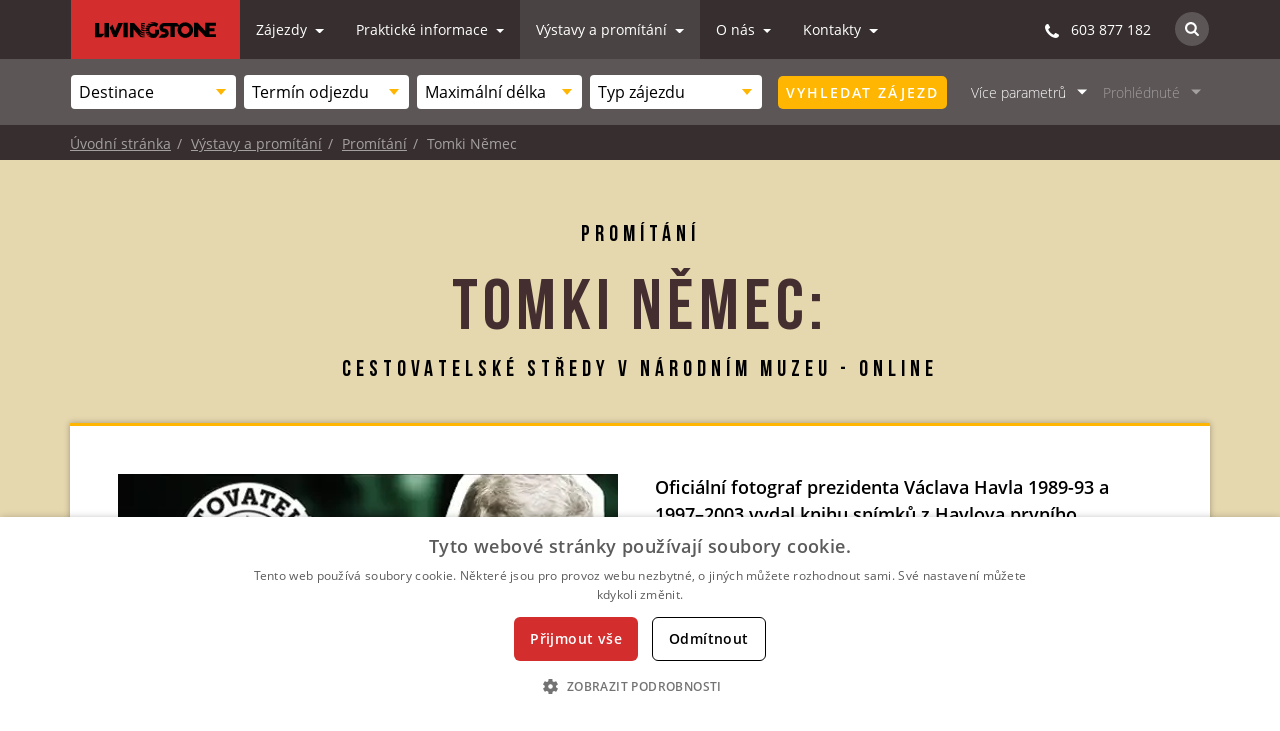

--- FILE ---
content_type: text/html; charset=UTF-8
request_url: https://www.livingstone.cz/vystavy-a-promitani/promitani/tomki-nemec
body_size: 18809
content:
<!DOCTYPE html>
<html lang="cs">
<head>
                                        <meta charset="utf-8" />
<title>Tomki Němec (Cestovatelské středy v Národním muzeu - online) | CK Livingstone</title>
<meta name="author" content="Koncepce a vedení projektu - Jan Matějů, https://www.janmateju.cz; Kódování a programování - Cognito.cz, s.r.o., https://www.cognito.cz">
<meta name="generator" content="CMS Winston 4.0">
<meta name="description" content="">
<meta name="keywords" content="">
<meta name="viewport" content="width=device-width, initial-scale=1, maximum-scale=10, user-scalable=yes">
    <meta property="fb:admins" content="649434664,1820983940,1174291981,1000013677221;53">
    <meta name="fb_app_id" content="122585087773924">
    <meta property="og:title" content="Tomki Němec (Cestovatelské středy v Národním muzeu - online)">
    <meta property="og:type" content="activity">
    <meta property="og:url" content="https://www.livingstone.cz/vystavy-a-promitani/promitani/">
    <meta property="og:site_name" content="CK Livingstone">
    <meta property="og:image" content="">
<meta name="robots" content="index,follow"><link rel="preload" href="/build/fonts/subset-BebasNeueBold.d0ed5335.woff2" as="font" type="font/woff2" crossorigin>
<link rel="stylesheet" href="/build/bootstrap.49b1c661.css">
<link rel="stylesheet" href="/build/fonts.765e431b.css">
<link rel="stylesheet" href="/build/1.7b212d08.css">
<link rel="stylesheet" href="/build/print.f79b3cdf.css" type="text/css" media="print">
<link rel="stylesheet" href="/build/0.4afdcdad.css">
<link rel="stylesheet" href="/build/box.ddf394c4.css">
<link rel="stylesheet" href="/build/news.f1981a58.css">
<link rel="stylesheet" href="/build/tours-box.1f941c1d.css">
    <link rel="stylesheet" href="/build/page-detail.e25082c1.css">
    <link rel="stylesheet" href="/build/text-page.6606abc5.css">
    <link rel="stylesheet" href="/build/2.c319881e.css">
<link rel="apple-touch-icon" sizes="180x180" href="/images/favicons/apple-icon.png">
<link rel="icon" type="image/png" sizes="32x32" href="/images/favicons/favicon-32x32.png">
<link rel="icon" type="image/png" sizes="16x16" href="/images/favicons/favicon-16x16.png">
<link rel="manifest" href="/images/favicons/manifest.json">
<link rel="canonical" href="https://www.livingstone.cz/vystavy-a-promitani/promitani/tomki-nemec">
<meta name="apple-mobile-web-app-title" content="CK Livingstone">
<meta name="application-name" content="CK Livingstone">
<meta name="theme-color" content="#362e2f">
    <script></script><script>dataLayer.push({'cgSection':'Výstavy a promítání','cgCategory':'Promítání','cgSubcategory':'Detail'});</script></head>

<body id="subpage" class="">
        <noscript><iframe src="//www.googletagmanager.com/ns.html?id=GTM-PR7HBN8"height="0"width="0"style="display:none;visibility:hidden"></iframe></noscript><script>(function(w,d,s,l,i){w[l]=w[l]||[];w[l].push({'gtm.start':new Date().getTime(),event:'gtm.js'});var f=d.getElementsByTagName(s)[0],j=d.createElement(s),dl=l!='dataLayer'?'&l='+l:'';j.async=true;j.src='//www.googletagmanager.com/gtm.js?id='+i+dl;f.parentNode.insertBefore(j,f);})(window,document,'script','dataLayer','GTM-PR7HBN8');</script>
    
    <header id="pageHeader">
        <nav class="navbar navbar-toggleable-md align-items-start">        <a class="navbar-brand d-flex" href="https://www.livingstone.cz/"><svg xmlns="http://www.w3.org/2000/svg" viewBox="0 0 131.3 17"><style>.logsst0{fill:#000000}</style><title>Livingstone</title><path class="logsst0" d="M4.7 12.6V.8H0v15.5h7.1l3.3-3.7zM10.4.8v15.5h4.7V.8zM15.9 6v.1l1.2-1.5zM21.8 9.6l-2.9-7-1.8 2-1.2 1.5 4.4 10.1h3.1l7-15.4h-5.1zM31 16.3h4.6V.7H31zM124.3 13.1V9.8h5.5V6.7h-5.5V3.8h6.9V.7h-11.7v8.6l-8-8.6h-4.1v15.5h4.6V7.6l7.7 8.2.3.4h11.3v-3.1zM97.9.2c-2.7 0-5.1 1.3-6.6 3.3L89.1.9H75c-2.8 0-5.1 2.3-5.1 5 0 2.6 1.9 4.7 4.4 5h.6c.6 0 1.1.5 1.1 1.1 0 .6-.5 1.1-1.1 1.1h-2.5L69 16.9h6c2.8 0 5-2.2 5-5s-2.2-5-5-5c-.6 0-1.1-.5-1.1-1.1 0-.6.5-1.3 1.1-1.3h7v11.7h4.6V4.6h4c-.6 1.2-1 2.5-1 4 0 4.6 3.8 8.4 8.4 8.4 4.6 0 8.4-3.8 8.4-8.4-.1-4.7-3.8-8.4-8.5-8.4zm0 12.7c-2.4 0-4.4-2-4.4-4.4 0-2.4 2-4.4 4.4-4.4 2.4 0 4.4 2 4.4 4.4 0 2.5-1.9 4.4-4.4 4.4zM53.9 6.2c-2.6-.2-3.7-1.7-4-2.2v2.4c.6.3 2.3.9 3.9 1V6.2z"/><path class="st0" d="M53.9 4.9V3.6c-2-.2-3.3-1.5-3.9-2.3v2.6c.2.3 1.1.9 3.9 1zM48.2 12.4s2.3 2.4 5.7 2v-1c-4.7-.1-5.7-3.6-5.7-3.6s1.5 2.8 5.7 2.5v-1.2c-1.9.1-3.6-.7-4.6-2.4l-7-7.9h-4.4v15.5h4V7.8l6 7s.8.7 1.2 1c1.2.8 4.8.7 4.8.7v-.8c-4.2.1-5.7-3.3-5.7-3.3zM53.9.9H50v.3c.5.4 1.6.9 3.9 1.2V.9z"/><path class="st0" d="M53.9 10V8.5c-2.4-.1-3.5-1.2-3.9-1.8v2.1c.9.6 2.3 1.2 3.9 1.2zM65.1 8.3v4.1c-.5.2-1.3.3-1.9.3-2.2 0-4.3-2.1-4.3-4.3 0-2.2 2.1-4.3 4.3-4.3 1 0 2.2.1 3.4 1.2l2.2-3.4C67.3.7 65.3 0 63.2 0c-1.2 0-2.4.3-3.4.7 1.5.9 4.4 1.2 4.4 1.2s-1.9.7-5.8-.4c-.5.3-1 .7-1.4 1.1 2.3.4 2.9 1.5 2.9 1.5s-.9-.6-3.6-.6c-.4.5-.6.9-.9 1.5 2.7.2 3.3.8 3.3.8-2.1-.2-3 .2-3.7.4-.1.4-.2.9-.3 1.3 2.2.1 2.7.5 2.7.5s-.4-.2-1.5.2c-.6.2-.8.3-1.3.3 0 .5 0 .9.1 1.4 3.1-.5 4.3.5 4.3.5s-1.3 0-3.9.6H55c.1.4.3.8.4 1.2C59 12 60 13.4 60 13.4s-1.6-.4-3.1-.4c-.2 0-.5.1-.8.1.2.4.5.7.8 1.1 3.4.1 3.9 1.5 3.9 1.5s-.9-.7-3-.6c1.5 1.2 3.4 2 5.5 2 1.9 0 2.7-.4 2.7-.4l3.4-3.9V8.3h-4.3z"/></svg>
</a>    <div class="collapse navbar-collapse" id="menu">
        <ul class="navbar-nav">
                    <li class="nav-item dropdown">
                                                            <a class="nav-link dropdown-toggle " href="/zajezdy" id="zajezdy" data-toggle="dropdown" aria-haspopup="true" aria-expanded="false">
                Zájezdy
            </a>
            <div class="dropdown-menu" aria-labelledby="zajezdy">
                                    <a class="dropdown-item" href="/zajezdy/katalog-zajezdu">Katalog zájezdů</a>
                                    <a class="dropdown-item" href="/zajezdy/zajezdy-na-zakazku">Zájezdy na zakázku</a>
                                    <a class="dropdown-item" href="/zajezdy/rezervace">Rezervace zájezdu</a>
                                    <a class="dropdown-item" href="/zajezdy/jak-se-prihlasit-na-zajezd">Jak se přihlásit na zájezd?</a>
                                    <a class="dropdown-item" href="/zajezdy/tisteny-katalog">Tištěný katalog</a>
                                    <a class="dropdown-item" href="/zajezdy/kalendar">Kalendář termínů</a>
                            </div>
        </li>
                            <li class="nav-item dropdown">
                                                            <a class="nav-link dropdown-toggle " href="/prakticke-informace" id="prakticke-informace" data-toggle="dropdown" aria-haspopup="true" aria-expanded="false">
                Praktické informace
            </a>
            <div class="dropdown-menu" aria-labelledby="prakticke-informace">
                                    <a class="dropdown-item" href="/prakticke-informace/caste-dotazy">Časté dotazy</a>
                                    <a class="dropdown-item" href="/prakticke-informace/informace-o-destinacich-a-fotogalerie">Informace o destinacích a fotogalerie</a>
                                    <a class="dropdown-item" href="/prakticke-informace/cestovatelske-clanky">Cestovatelské články</a>
                                    <a class="dropdown-item" href="/prakticke-informace/zdravotni-doporuceni">Zdravotní doporučení</a>
                                    <a class="dropdown-item" href="/prakticke-informace/cestovni-pojisteni">Cestovní pojištění</a>
                                    <a class="dropdown-item" href="/prakticke-informace/slevy-livingstone">Slevy Livingstone</a>
                            </div>
        </li>
                            <li class="nav-item dropdown">
                                                                                        <a class="nav-link dropdown-toggle active" href="/vystavy-a-promitani" id="vystavy-a-promitani" data-toggle="dropdown" aria-haspopup="true" aria-expanded="false">
                Výstavy a promítání
            </a>
            <div class="dropdown-menu" aria-labelledby="vystavy-a-promitani">
                                    <a class="dropdown-item" href="/vystavy-a-promitani/vystavy">Výstavy</a>
                                    <a class="dropdown-item" href="/vystavy-a-promitani/festivaly">Festivaly</a>
                                    <a class="dropdown-item active" href="/vystavy-a-promitani/promitani">Promítání</a>
                                    <a class="dropdown-item" href="/vystavy-a-promitani/knihy-a-dvd">Knihy a DVD</a>
                                    <a class="dropdown-item" href="/vystavy-a-promitani/novinky-k-akcim">Novinky k akcím</a>
                            </div>
        </li>
                            <li class="nav-item dropdown">
                                                            <a class="nav-link dropdown-toggle " href="/o-nas" id="o-nas" data-toggle="dropdown" aria-haspopup="true" aria-expanded="false">
                O nás
            </a>
            <div class="dropdown-menu" aria-labelledby="o-nas">
                                    <a class="dropdown-item" href="/o-nas/nas-tym-a-pruvodci">Náš tým a průvodci</a>
                                    <a class="dropdown-item" href="/o-nas/rekli-o-nas">Řekli o nás</a>
                                    <a class="dropdown-item" href="/o-nas/proc-s-nami">Proč s námi?</a>
                                    <a class="dropdown-item" href="/o-nas/pomahame">Pomáháme</a>
                                    <a class="dropdown-item" href="/o-nas/dokumenty-livingstone">Dokumenty Livingstone</a>
                                    <a class="dropdown-item" href="/o-nas/novinky-livingstone">Novinky Livingstone</a>
                                    <a class="dropdown-item" href="/o-nas/kariera">Kariéra</a>
                                    <a class="dropdown-item" href="/o-nas/newsletter">Newsletter</a>
                            </div>
        </li>
                            <li class="nav-item dropdown">
                                                            <a class="nav-link dropdown-toggle " href="/kontakty" id="kontakty" data-toggle="dropdown" aria-haspopup="true" aria-expanded="false">
                Kontakty
            </a>
            <div class="dropdown-menu" aria-labelledby="kontakty">
                                    <a class="dropdown-item" href="/kontakty/kontaktni-udaje">Kontaktní údaje</a>
                                    <a class="dropdown-item" href="/kontakty/slovensko">Livingstone na Slovensku</a>
                                    <a class="dropdown-item" href="/kontakty/kontaktni-formular">Kontaktní formulář</a>
                                    <a class="dropdown-item" href="/kontakty/nasi-partneri">Naši partneři</a>
                                    <a class="dropdown-item" href="/kontakty/logo-ke-stazeni">Logo ke stažení</a>
                            </div>
        </li>
            </ul> 
                <form class="search-box search-box--menu" action="/vyhledavani" method="get">
    <label for="websearch-mobile">Hledat na webu:</label>
    <div class="search-box__inputs">
        <input type="hidden" name="category" value="fulltext">
        <input type="text" name="q" id="websearch-mobile" class="search__query search__query__navigation" value="" placeholder="Co třeba Safari?">
        <button type="submit" class="btn btn--orange search-form-send">Hledat</button>
    </div>    <p class="search-box--info">Toto je fulltextové vyhledávání napříč celým webem. Pro hledání zájezdu použijte <span class="js-show-box" data-target="#vice-parametru-xs">Filtr</span>.</p>
</form>    </div> 
    <div class="navbar-right d-flex ml-auto align-items-center">
        <p class="phone"><span class="icon icon-phone mr-2"></span> 603 877 182</p>

        <div class="form-inline d-none d-sm-flex ml-4">
            <div class="form-inline_content">
                <span aria-label="Hledat na webu" title="Hledat na webu" class="icon icon-search svg js-show-search-form">
                    <svg version="1.1" xmlns="http://www.w3.org/2000/svg" xmlns:xlink="http://www.w3.org/1999/xlink" x="0px" y="0px"
                         width="14px" height="14px" viewBox="0 0 14 14" style="enable-background:new 0 0 14 14;" xml:space="preserve">
                        <title>Hledat na webu</title>
                        <style type="text/css">.seist0 {fill : #FFFFFF;}</style>
                        <path class="seist0" d="M12.9,14c-0.3,0-0.6-0.1-0.8-0.3l-2.9-2.9c-0.9,0.7-2.1,1-3.4,1C2.7,11.8,0,9.2,0,5.9S2.7,0,5.9,0
                            s5.9,2.7,5.9,5.9c0,1.3-0.4,2.4-1.1,3.4l2.9,2.9c0.2,0.2,0.3,0.5,0.3,0.8C14,13.5,13.5,14,12.9,14C12.9,14,12.9,14,12.9,14z
                             M5.9,2.2c-2.1,0-3.8,1.7-3.8,3.8s1.7,3.8,3.8,3.8C8,9.7,9.7,8,9.7,5.9C9.7,3.9,8,2.2,5.9,2.2z"/>
                    </svg>
                </span>
            </div>        </div>
                <form class="search-box js-search" action="/vyhledavani" method="get">
    <label for="websearch">Hledat na webu:</label>
    <div class="search-box__inputs">
        <input type="hidden" name="category" value="fulltext">
        <input type="text" name="q" id="websearch" class="search__query search__query__navigation" value="" placeholder="Co třeba Safari?">
        <button type="submit" class="btn btn--orange search-form-send">Hledat</button>
    </div>    <p class="search-box--info">Toto je fulltextové vyhledávání napříč celým webem. Pro hledání zájezdu použijte filtr zde v záhlaví webu.</p>
</form>    </div>

    <div class="mobile-menu-icon" data-toggle="collapse" data-target="#menu" aria-controls="navbarNavDropdown" aria-expanded="false">
        <div class="mobile-menu-icon__line" id="line1"></div>
        <div class="mobile-menu-icon__line" id="line2"></div>
        <div class="mobile-menu-icon__line" id="line3"></div>
        MENU
    </div>
</nav>
    </header>

                <div id="filter">
            <form action="/vyhledavani-zajezdu" method="get" id="form-tours-search">
    <input type="hidden" name="detailed" id="search-tours-detailed" value="">
    <div class="filter-container d-flex align-items-center">
            <div id="breadcrumb-mobile" class="d-inline-block hidden-sm-up">
        <ul>
                        <li></li><li></li><li></li><li>                                                        <a class="link-back" href="/vystavy-a-promitani/promitani">Promítání</a>
                        </li>        </ul>
    </div>

        <div class="filter-content justify-content-lg-between align-items-lg-center" id="filter-box">

                        <div class="filter-content__selects d-flex justify-content-between align-items-center flex-wrap">
    <div class="col-sm-6 col-md-4 col-lg-3 pl-0 pr-2 filter-content__selects--item">
        <div class="select-box no-arrow">
                        <select class="selectbox select-2" name="destination">
                <option value="" selected hidden>Destinace</option>
                <option value="">Všechny</option>
                <optgroup label="Kontinent">
                                                                    <option value="continent|1">Afrika</option>
                                                                    <option value="continent|4">Asie</option>
                                                                    <option value="continent|2">Amerika</option>
                                                                    <option value="continent|5">Austrálie a Oceánie</option>
                                                                    <option value="continent|3">Antarktida a Arktida</option>
                                                                    <option value="continent|7">Evropa</option>
                                    </optgroup>
                            <optgroup label="Afrika">
                                                        <option value="country|1">Alžírsko</option>
                                                        <option value="country|2">Angola</option>
                                                        <option value="country|3">Benin</option>
                                                        <option value="country|4">Botswana</option>
                                                        <option value="country|5">Burkina Faso</option>
                                                        <option value="country|8">Egypt</option>
                                                        <option value="country|9">Eritrea</option>
                                                        <option value="country|10">Etiopie</option>
                                                        <option value="country|129">Gabon</option>
                                                        <option value="country|147">Gambie</option>
                                                        <option value="country|11">Ghana</option>
                                                        <option value="country|12">Jihoafrická republika</option>
                                                        <option value="country|13">Kamerun</option>
                                                        <option value="country|14">Keňa</option>
                                                        <option value="country|15">Kongo</option>
                                                        <option value="country|16">Lesotho</option>
                                                        <option value="country|17">Madagaskar</option>
                                                        <option value="country|19">Malawi</option>
                                                        <option value="country|20">Mali</option>
                                                        <option value="country|21">Maroko</option>
                                                        <option value="country|22">Mauritius</option>
                                                        <option value="country|23">Mozambik</option>
                                                        <option value="country|24">Namibie</option>
                                                        <option value="country|25">Réunion</option>
                                                        <option value="country|26">Rwanda</option>
                                                        <option value="country|128">Senegal</option>
                                                        <option value="country|27">Súdán</option>
                                                        <option value="country|28">Svazijsko</option>
                                                        <option value="country|29">Tanzanie</option>
                                                        <option value="country|30">Togo</option>
                                                        <option value="country|31">Uganda</option>
                                                        <option value="country|32">Zambie</option>
                                                        <option value="country|33">Zimbabwe</option>
                                </optgroup>
                            <optgroup label="Asie">
                                                        <option value="country|131">Afghánistán</option>
                                                        <option value="country|34">Arménie</option>
                                                        <option value="country|35">Ázerbájdžán</option>
                                                        <option value="country|144">Bali</option>
                                                        <option value="country|36">Bangladéš</option>
                                                        <option value="country|37">Barma</option>
                                                        <option value="country|38">Bhútán</option>
                                                        <option value="country|39">Borneo</option>
                                                        <option value="country|40">Brunej</option>
                                                        <option value="country|41">Čína</option>
                                                        <option value="country|42">Filipíny</option>
                                                        <option value="country|43">Gruzie</option>
                                                        <option value="country|44">Hongkong</option>
                                                        <option value="country|45">Indie</option>
                                                        <option value="country|46">Indonésie</option>
                                                        <option value="country|133">Irák</option>
                                                        <option value="country|47">Írán</option>
                                                        <option value="country|48">Izrael</option>
                                                        <option value="country|49">Japonsko</option>
                                                        <option value="country|142">Jemen - Sokotra</option>
                                                        <option value="country|50">Jižní Korea</option>
                                                        <option value="country|51">Jordánsko</option>
                                                        <option value="country|52">Kambodža</option>
                                                        <option value="country|53">Kamčatka</option>
                                                        <option value="country|54">Kazachstán</option>
                                                        <option value="country|55">Kyrgyzstán</option>
                                                        <option value="country|56">Laos</option>
                                                        <option value="country|57">Libanon</option>
                                                        <option value="country|59">Malajsie</option>
                                                        <option value="country|140">Maledivy</option>
                                                        <option value="country|60">Mongolsko</option>
                                                        <option value="country|61">Nepál</option>
                                                        <option value="country|62">Nová Guinea</option>
                                                        <option value="country|63">Omán</option>
                                                        <option value="country|64">Pákistán</option>
                                                        <option value="country|65">Rusko</option>
                                                        <option value="country|66">Saúdská Arábie</option>
                                                        <option value="country|67">Severní Korea</option>
                                                        <option value="country|68">Singapur</option>
                                                        <option value="country|69">Spojené arabské emiráty</option>
                                                        <option value="country|70">Srí Lanka</option>
                                                        <option value="country|132">Tádžikistán</option>
                                                        <option value="country|71">Taiwan</option>
                                                        <option value="country|72">Thajsko</option>
                                                        <option value="country|73">Tibet</option>
                                                        <option value="country|138">Turecko</option>
                                                        <option value="country|74">Turkmenistán</option>
                                                        <option value="country|75">Uzbekistán</option>
                                                        <option value="country|76">Vietnam</option>
                                </optgroup>
                            <optgroup label="Amerika">
                                                        <option value="country|77">Aljaška</option>
                                                        <option value="country|78">Argentina</option>
                                                        <option value="country|79">Belize</option>
                                                        <option value="country|80">Bolívie</option>
                                                        <option value="country|81">Brazílie</option>
                                                        <option value="country|87">Chile</option>
                                                        <option value="country|145">Dominikánská republika</option>
                                                        <option value="country|82">Ekvádor</option>
                                                        <option value="country|83">Galapágy</option>
                                                        <option value="country|85">Guatemala</option>
                                                        <option value="country|106">Havaj</option>
                                                        <option value="country|86">Honduras</option>
                                                        <option value="country|88">Jamajka</option>
                                                        <option value="country|89">Kanada</option>
                                                        <option value="country|90">Kolumbie</option>
                                                        <option value="country|91">Kostarika</option>
                                                        <option value="country|92">Kuba</option>
                                                        <option value="country|93">Mexiko</option>
                                                        <option value="country|94">Nikaragua</option>
                                                        <option value="country|95">Panama</option>
                                                        <option value="country|96">Paraguay</option>
                                                        <option value="country|97">Patagonie</option>
                                                        <option value="country|98">Peru</option>
                                                        <option value="country|99">Uruguay</option>
                                                        <option value="country|100">USA</option>
                                                        <option value="country|101">Venezuela</option>
                                </optgroup>
                            <optgroup label="Austrálie a Oceánie">
                                                        <option value="country|102">Austrálie</option>
                                                        <option value="country|103">Cookovy ostrovy</option>
                                                        <option value="country|104">Fidži</option>
                                                        <option value="country|105">Francouzská Polynésie</option>
                                                        <option value="country|107">Nový Zéland</option>
                                                        <option value="country|108">Papua Nová Guinea</option>
                                                        <option value="country|110">Šalamounovy ostrovy</option>
                                                        <option value="country|109">Samoa</option>
                                                        <option value="country|111">Tahiti</option>
                                                        <option value="country|112">Tonga</option>
                                                        <option value="country|113">Vanuatu</option>
                                                        <option value="country|114">Velikonoční ostrov</option>
                                </optgroup>
                            <optgroup label="Antarktida a Arktida">
                                                        <option value="country|115">Antarktida</option>
                                                        <option value="country|117">Severní pól</option>
                                </optgroup>
                            <optgroup label="Evropa">
                                                        <option value="country|141">Albánie</option>
                                                        <option value="country|143">Bosna a Hercegovina</option>
                                                        <option value="country|146">Grónsko</option>
                                                        <option value="country|116">Island</option>
                                                        <option value="country|18">Madeira a Azory</option>
                                                        <option value="country|139">Portugalsko</option>
                                                        <option value="country|137">Řecko</option>
                                                        <option value="country|136">Slovinsko</option>
                                                        <option value="country|134">Švédsko</option>
                                </optgroup>
                        </select>
        </div>
    </div>    <div class="col-sm-6 col-md-4 col-lg-3 pl-0 pr-2 filter-content__selects--item">
        <div class="select-box no-arrow">
            <select class="selectbox select-2-no-search" name="term">
                <option value="" selected hidden>Termín odjezdu</option>
                <option value="">Kdykoliv</option>
                            <optgroup label="2026">
                                                        <option value="2026-02">Únor</option>
                                                        <option value="2026-03">Březen</option>
                                                        <option value="2026-04">Duben</option>
                                                        <option value="2026-05">Květen</option>
                                                        <option value="2026-06">Červen</option>
                                                        <option value="2026-07">Červenec</option>
                                                        <option value="2026-08">Srpen</option>
                                                        <option value="2026-09">Září</option>
                                                        <option value="2026-10">Říjen</option>
                                                        <option value="2026-11">Listopad</option>
                                                        <option value="2026-12">Prosinec</option>
                                </optgroup>
                            <optgroup label="2027">
                                                        <option value="2027-01">Leden</option>
                                                        <option value="2027-02">Únor</option>
                                                        <option value="2027-03">Březen</option>
                                </optgroup>
                        </select>
        </div>
    </div>    <div class="col-sm-6 col-md-4 col-lg-3 pl-0 pr-2 filter-content__selects--item d-none d-lg-block">
        <div class="select-box no-arrow">
            <select class="selectbox select-2-no-search" name="length">
                <option value="" selected hidden>Maximální délka</option>
                <option value="-1">Bez omezení</option>
                <option value="2">do 2 týdnů</option>
                <option value="3">do 3 týdnů</option>
                <option value="4">do 4 týdnů</option>
            </select>
        </div>
    </div>    <div class="col-sm-6 col-md-4 col-lg-3 pl-0 pr-0 filter-content__selects--item d-none d-md-block">
        <div class="select-box no-arrow">
            <select class="selectbox select-2-no-search" name="type">
                <option value="" selected hidden>Typ zájezdu</option>
                <option value="0">Všechny typy zájezdu</option>
                            <option value="1">Komfortní zájezdy</option>
                            <option value="4">Individuální cesty</option>
                            <option value="2">Pohodové poznávání</option>
                            <option value="3">Aktivní poznávání</option>
                        </select>
        </div>
    </div></div>

                        <div class="filter-button filter-content__item mr-3 ml-3">
                <button type="submit" name="desktop" class="btn btn--orange js-gtm-tracked gtm-form-submit form-tours-search-submit" data-type="filter-tours" data-submit="">Vyhledat zájezd</button>
            </div>
                        <a href="#" class="js-nav-toggle filter-content__item filter-content__item-link filter-content__item-more-parameters" data-dropdown="#vice-parametru">Více parametrů</a>

                        <a href="#" class="js-last-seen js-nav-toggle-disabled filter-content__item-link-disabled filter-content__item filter-content__item-link" data-dropdown="#prohlednute">Prohlédnuté</a>

                        <div class="filter-content__item-more-parameters--mobile">
                <a href="#" class="js-nav-toggle filter-content__item filter-content__item-link" data-dropdown="#vice-parametru-mobile">Více parametrů</a>
            </div>

                        <div class="filter-button--mobile filter-content__item">
                <button type="submit" name="mobile" class="btn btn--orange js-gtm-tracked gtm-form-submit form-tours-search-submit" title="Vyhledat zájezd" data-type="filter-tours" data-submit="">Vyhledat <span>zájezd</span></button>
            </div>        </div>
                <div class="filter-icon btn btn--brown js-show-box" data-target="#vice-parametru-xs">Hledat zájezd</div>
    </div>
        <div class="filter-parameters-mobile" id="vice-parametru-mobile">
    <div class="filter-container d-flex justify-content-start align-items-center flex-wrap mb-3 mb-md-2">
        <div class="col-6 col-sm-4 pl-0 pr-2 mb-0 mb-md-2 filter-content__selects--item d-block d-lg-none">
            <label class="mb-1">Maximální délka:</label>
            <div class="select-box no-arrow">
                <select class="selectbox select-2-no-search" name="length">
                    <option value="" selected hidden>Maximální délka</option>
                    <option value="-1">Bez omezení</option>
                    <option value="2">do 2 týdnů</option>
                    <option value="3">do 3 týdnů</option>
                    <option value="4">do 4 týdnů</option>
                </select>
            </div>
        </div>        <div class="col-6 col-sm-4 pl-0 pr-2 mb-0 mb-md-2 filter-content__selects--item d-block d-md-none">
            <label class="mb-1">Typ zájezdu:</label>
            <div class="select-box no-arrow">
                <select class="selectbox select-2-no-search" name="type">
                    <option value="" selected hidden>Typ zájezdu</option>
                    <option value="0">Všechny typy zájezdu</option>
                                            <option value="1">Komfortní zájezdy</option>
                                            <option value="4">Individuální cesty</option>
                                            <option value="2">Pohodové poznávání</option>
                                            <option value="3">Aktivní poznávání</option>
                                    </select>
            </div>
        </div>        <div class="col-6 col-sm-4 pl-0 pr-2 mb-0 mb-md-2 filter-content__selects--item filter-content__selects--item--half">
            <label class="mb-1">Přesné datum:</label>
            <div class="select-box mr-2">
                <input class="datepicker start-date" value="" name="mobile_from" placeholder="Od">
            </div>
            <div class="select-box">
                <input class="datepicker end-date" value="" name="mobile_to" placeholder="Do">
            </div>
        </div>
        <div class="col-6 col-sm-4 pl-0 pr-2 mb-0 mb-md-2 filter-content__selects--item">
            <label class="mb-1 d-inline-flex">
                Doobsazení:
                <span class="input-tip" data-container="body" data-toggle="popover" data-animation="false" data-placement="top" data-html="true" data-trigger="focus hover click" title="" data-original-title="Doobsazení" data-content="Služba pro samostatně cestující. Pokud budete chtít ušetřit příplatek za jednolůžkový pokoj, pokusíme vám sehnat dalšího samostatně cestujícího parťáka do dvoulůžkového pokoje. U jednotlivých termínů pak informujeme právě o tom, zda aktuálně na případné doobsazení někdo čeká.<br><a href='/prakticke-informace/caste-dotazy/co-znamena-moznost-doobsazeni-behem-zajezdu'>Více informací</a>">?</span>
            </label>
            <div class="select-box no-arrow">
                <select name="mobile_occupied" class="select-2-no-search">
                    <option value="" selected>Nikým</option>
                    <option value="woman">Ženou</option>
                    <option value="man">Mužem</option>
                    <option value="woman|man">Ženou i mužem</option>
                </select>
            </div>
        </div>
        <div class="col-6 col-sm-4 pl-0 pr-2 mb-0 mb-md-2 filter-content__selects--item">
            <label class="mb-1">Průvodce:</label>
            <div class="select-box no-arrow">
                <select name="mobile_guide" class="select-2">
                    <option value="" selected>Všichni</option>
                                            <option value=""> Asistence na cestách 24/7</option>
                                            <option value="190">Bachratá Milena</option>
                                            <option value="223">Bajerová Sylva</option>
                                            <option value="5">Bártek Lukáš</option>
                                            <option value="6">Bartoš Jan</option>
                                            <option value="8">Bečková Růžena</option>
                                            <option value="11">Beneš Miloslav</option>
                                            <option value="185">Beneš Radek</option>
                                            <option value="13">Beran Petr</option>
                                            <option value="191">Beranová Zuzana</option>
                                            <option value="198">Čáslavka Michal</option>
                                            <option value="54">Čermáková Dominika</option>
                                            <option value="203">Černá Michaela</option>
                                            <option value="42">Chauveau Kateřina</option>
                                            <option value="179">Delorme Daniel</option>
                                            <option value="170">Diaz Rodriguez Ian</option>
                                            <option value="23">Drapela Jan</option>
                                            <option value="166">Draxlerová Karolína</option>
                                            <option value="25">Duchková Růžena</option>
                                            <option value="157">Dušáková Hana</option>
                                            <option value="196">Dušek Libor</option>
                                            <option value="29">Faů Martin</option>
                                            <option value="30">Filipský Roman</option>
                                            <option value="20">Francová Kateřina</option>
                                            <option value="188">Fuková Barbora</option>
                                            <option value="164">Garzon Nelson</option>
                                            <option value="194">Grmolenská Martina</option>
                                            <option value="180">Harachová Zuzana</option>
                                            <option value="36">Hejtmánek Petr</option>
                                            <option value="231">Holečková Dana</option>
                                            <option value="39">Hrabalová Lenka</option>
                                            <option value="163">Hrubá Kamila</option>
                                            <option value="43">Jakešová Štěpánka</option>
                                            <option value="45">Janoušková Irena</option>
                                            <option value="251">Jaroszová Jana</option>
                                            <option value="197">Járová Kateřina</option>
                                            <option value="212">Khousnoutdinová Lilia</option>
                                            <option value="228">Kloutvor Tomáš</option>
                                            <option value="56">Kolínský Ivo</option>
                                            <option value="229">Komárek Ivo</option>
                                            <option value="">Kotáb Ondřej</option>
                                            <option value="165">Králová Michaela</option>
                                            <option value="193">Kroupa Petr</option>
                                            <option value="162">Kysilková Jana</option>
                                            <option value="59">Lepič Petr</option>
                                            <option value="">Livingstone Průvodci</option>
                                            <option value="75">Macedo Lubica</option>
                                            <option value="76">Macek Václav</option>
                                            <option value="184">Maleček Radek</option>
                                            <option value="213">Mikušová Barbora</option>
                                            <option value="">Myatav Amraa</option>
                                            <option value="186">Ochirbat Ninjee</option>
                                            <option value="89">Okenka Pavol</option>
                                            <option value="224">Oliberius Aleš</option>
                                            <option value="47">Orsáková Kateřina</option>
                                            <option value="208">Pačesová Barbora</option>
                                            <option value="69">Pečínková Lucie</option>
                                            <option value="215">Pereira Dominika</option>
                                            <option value="250">Písaříková Karin</option>
                                            <option value="98">Pokorný Michal</option>
                                            <option value="101">Puldová Ludmila</option>
                                            <option value="200">Radostová Magdalena</option>
                                            <option value="106">Regec Milan</option>
                                            <option value="107">Rojková Kateřina</option>
                                            <option value="112">Rumlová Ludmila</option>
                                            <option value="230">Sigmund Jan</option>
                                            <option value="176">Sikorová Tereza</option>
                                            <option value="219">Simová Sandipa</option>
                                            <option value="202">Singhová Sheila</option>
                                            <option value="226">Slabý Petr</option>
                                            <option value="113">Slíva Martin</option>
                                            <option value="182">Sojka Francisco</option>
                                            <option value="114">Sojka Vít</option>
                                            <option value="">Sosorbaram Enkhee</option>
                                            <option value="210">Špičák Pavel</option>
                                            <option value="174">Špirochová Kateřina</option>
                                            <option value="116">Starý Karel</option>
                                            <option value="129">Štěpánek Milan</option>
                                            <option value="117">Strihová Katarina</option>
                                            <option value="159">Suldovský Miloslav</option>
                                            <option value="132">Švaříček Rudolf</option>
                                            <option value="133">Švejnoha David</option>
                                            <option value="195">Synek Lukáš</option>
                                            <option value="204">Tauber Martin</option>
                                            <option value="134">Telička Marek</option>
                                            <option value="135">Thoma Michal</option>
                                            <option value="18">Traganová Adriana</option>
                                            <option value="138">Trailin Vladimír</option>
                                            <option value="178">Václavík Milan</option>
                                            <option value="233">Válek Jakub</option>
                                            <option value="227">Varma Blanka</option>
                                            <option value="145">Veselá Martina</option>
                                            <option value="220">Veselý Jan</option>
                                            <option value="146">Veselý Pavel</option>
                                            <option value="207">Viktora Lukáš</option>
                                            <option value="189">Vojtěchovská Hana</option>
                                            <option value="149">Wachtl Marek</option>
                                            <option value="225">Wesley Robert</option>
                                            <option value="151">Wilson Jana</option>
                                            <option value="173">Zeira Kateřina</option>
                                            <option value="209">Zvolánek Pavel</option>
                                    </select>
            </div>
        </div>
        <div class="col-6 col-sm-4 pl-0 pr-2 mb-0 mb-md-2 filter-content__selects--item">
            <label class="mb-1">Cena:</label>
            <div class="select-box no-arrow">
                <select name="mobile_price" class="select-2-no-search">
                    <option value="" selected>Nerozhoduje</option>
                    <option value="<70">do 70 000 Kč</option>
                    <option value=">70|<120">od 70 000 Kč do 120 000 Kč</option>
                    <option value=">120">nad 120 000 Kč</option>
                </select>
            </div>
        </div>
        <div class="col-6 col-sm-4 pl-0 pr-2 mb-0 mb-md-2 filter-content__selects--item">
            <label class="mb-1">Charakteristiky zájezdu:</label>
            <div class="select-box no-arrow">
                <select name="mobile_tags" class="select-2-no-search">
                    <option value="" selected>Vyberte</option>
                                                                    <option value="tag1|1">Novinka</option>
                                                                    <option value="tag1|2">Náš tip</option>
                                                                    <option value="tag1|3">Oblíbený</option>
                                                                    <option value="tag1|6">Na Silvestra</option>
                                                                    <option value="tag1|5">O prázdninách</option>
                                                                    <option value="tag1|7">Pro rodiny</option>
                                                                    <option value="tag1|8">Pro dobrodruhy</option>
                                                                    <option value="tag1|9">Pro každého</option>
                                                                                        <option value="tag2|2">Treky</option>
                                                                    <option value="tag2|3">Festivaly</option>
                                                                    <option value="tag2|4">Etnika</option>
                                                                    <option value="tag2|6">Památky</option>
                                                                    <option value="tag2|7">Příroda</option>
                                                                    <option value="tag2|8">Safari</option>
                                                                    <option value="tag2|9">Moře</option>
                                    </select>
            </div>
        </div>
    </div>
</div>

        <div class="filter-parameters-mobile" id="vice-parametru-xs">
    <div class="filter-container d-flex justify-content-start align-items-center flex-wrap mb-0 mb-sm-3 mb-md-2">
        <div class="col-6 col-sm-4 pl-0 pr-2 mb-0 mb-md-2 filter-content__selects--item">
            <label class="mb-1">Destinace:</label>
            <div class="select-box no-arrow">
                                <select class="selectbox select-2" name="destination">
                    <option value="" selected hidden>Destinace</option>
                    <option value="">Všechny</option>
                    <optgroup label="Kontinent">
                                                                                <option value="continent|1">Afrika</option>
                                                                                <option value="continent|4">Asie</option>
                                                                                <option value="continent|2">Amerika</option>
                                                                                <option value="continent|5">Austrálie a Oceánie</option>
                                                                                <option value="continent|3">Antarktida a Arktida</option>
                                                                                <option value="continent|7">Evropa</option>
                                            </optgroup>
                                            <optgroup label="Afrika">
                                                                                            <option value="country|1">Alžírsko</option>
                                                                                            <option value="country|2">Angola</option>
                                                                                            <option value="country|3">Benin</option>
                                                                                            <option value="country|4">Botswana</option>
                                                                                            <option value="country|5">Burkina Faso</option>
                                                                                            <option value="country|8">Egypt</option>
                                                                                            <option value="country|9">Eritrea</option>
                                                                                            <option value="country|10">Etiopie</option>
                                                                                            <option value="country|129">Gabon</option>
                                                                                            <option value="country|147">Gambie</option>
                                                                                            <option value="country|11">Ghana</option>
                                                                                            <option value="country|12">Jihoafrická republika</option>
                                                                                            <option value="country|13">Kamerun</option>
                                                                                            <option value="country|14">Keňa</option>
                                                                                            <option value="country|15">Kongo</option>
                                                                                            <option value="country|16">Lesotho</option>
                                                                                            <option value="country|17">Madagaskar</option>
                                                                                            <option value="country|19">Malawi</option>
                                                                                            <option value="country|20">Mali</option>
                                                                                            <option value="country|21">Maroko</option>
                                                                                            <option value="country|22">Mauritius</option>
                                                                                            <option value="country|23">Mozambik</option>
                                                                                            <option value="country|24">Namibie</option>
                                                                                            <option value="country|25">Réunion</option>
                                                                                            <option value="country|26">Rwanda</option>
                                                                                            <option value="country|128">Senegal</option>
                                                                                            <option value="country|27">Súdán</option>
                                                                                            <option value="country|28">Svazijsko</option>
                                                                                            <option value="country|29">Tanzanie</option>
                                                                                            <option value="country|30">Togo</option>
                                                                                            <option value="country|31">Uganda</option>
                                                                                            <option value="country|32">Zambie</option>
                                                                                            <option value="country|33">Zimbabwe</option>
                                                    </optgroup>
                                            <optgroup label="Asie">
                                                                                            <option value="country|131">Afghánistán</option>
                                                                                            <option value="country|34">Arménie</option>
                                                                                            <option value="country|35">Ázerbájdžán</option>
                                                                                            <option value="country|144">Bali</option>
                                                                                            <option value="country|36">Bangladéš</option>
                                                                                            <option value="country|37">Barma</option>
                                                                                            <option value="country|38">Bhútán</option>
                                                                                            <option value="country|39">Borneo</option>
                                                                                            <option value="country|40">Brunej</option>
                                                                                            <option value="country|41">Čína</option>
                                                                                            <option value="country|42">Filipíny</option>
                                                                                            <option value="country|43">Gruzie</option>
                                                                                            <option value="country|44">Hongkong</option>
                                                                                            <option value="country|45">Indie</option>
                                                                                            <option value="country|46">Indonésie</option>
                                                                                            <option value="country|133">Irák</option>
                                                                                            <option value="country|47">Írán</option>
                                                                                            <option value="country|48">Izrael</option>
                                                                                            <option value="country|49">Japonsko</option>
                                                                                            <option value="country|142">Jemen - Sokotra</option>
                                                                                            <option value="country|50">Jižní Korea</option>
                                                                                            <option value="country|51">Jordánsko</option>
                                                                                            <option value="country|52">Kambodža</option>
                                                                                            <option value="country|53">Kamčatka</option>
                                                                                            <option value="country|54">Kazachstán</option>
                                                                                            <option value="country|55">Kyrgyzstán</option>
                                                                                            <option value="country|56">Laos</option>
                                                                                            <option value="country|57">Libanon</option>
                                                                                            <option value="country|59">Malajsie</option>
                                                                                            <option value="country|140">Maledivy</option>
                                                                                            <option value="country|60">Mongolsko</option>
                                                                                            <option value="country|61">Nepál</option>
                                                                                            <option value="country|62">Nová Guinea</option>
                                                                                            <option value="country|63">Omán</option>
                                                                                            <option value="country|64">Pákistán</option>
                                                                                            <option value="country|65">Rusko</option>
                                                                                            <option value="country|66">Saúdská Arábie</option>
                                                                                            <option value="country|67">Severní Korea</option>
                                                                                            <option value="country|68">Singapur</option>
                                                                                            <option value="country|69">Spojené arabské emiráty</option>
                                                                                            <option value="country|70">Srí Lanka</option>
                                                                                            <option value="country|132">Tádžikistán</option>
                                                                                            <option value="country|71">Taiwan</option>
                                                                                            <option value="country|72">Thajsko</option>
                                                                                            <option value="country|73">Tibet</option>
                                                                                            <option value="country|138">Turecko</option>
                                                                                            <option value="country|74">Turkmenistán</option>
                                                                                            <option value="country|75">Uzbekistán</option>
                                                                                            <option value="country|76">Vietnam</option>
                                                    </optgroup>
                                            <optgroup label="Amerika">
                                                                                            <option value="country|77">Aljaška</option>
                                                                                            <option value="country|78">Argentina</option>
                                                                                            <option value="country|79">Belize</option>
                                                                                            <option value="country|80">Bolívie</option>
                                                                                            <option value="country|81">Brazílie</option>
                                                                                            <option value="country|87">Chile</option>
                                                                                            <option value="country|145">Dominikánská republika</option>
                                                                                            <option value="country|82">Ekvádor</option>
                                                                                            <option value="country|83">Galapágy</option>
                                                                                            <option value="country|85">Guatemala</option>
                                                                                            <option value="country|106">Havaj</option>
                                                                                            <option value="country|86">Honduras</option>
                                                                                            <option value="country|88">Jamajka</option>
                                                                                            <option value="country|89">Kanada</option>
                                                                                            <option value="country|90">Kolumbie</option>
                                                                                            <option value="country|91">Kostarika</option>
                                                                                            <option value="country|92">Kuba</option>
                                                                                            <option value="country|93">Mexiko</option>
                                                                                            <option value="country|94">Nikaragua</option>
                                                                                            <option value="country|95">Panama</option>
                                                                                            <option value="country|96">Paraguay</option>
                                                                                            <option value="country|97">Patagonie</option>
                                                                                            <option value="country|98">Peru</option>
                                                                                            <option value="country|99">Uruguay</option>
                                                                                            <option value="country|100">USA</option>
                                                                                            <option value="country|101">Venezuela</option>
                                                    </optgroup>
                                            <optgroup label="Austrálie a Oceánie">
                                                                                            <option value="country|102">Austrálie</option>
                                                                                            <option value="country|103">Cookovy ostrovy</option>
                                                                                            <option value="country|104">Fidži</option>
                                                                                            <option value="country|105">Francouzská Polynésie</option>
                                                                                            <option value="country|107">Nový Zéland</option>
                                                                                            <option value="country|108">Papua Nová Guinea</option>
                                                                                            <option value="country|110">Šalamounovy ostrovy</option>
                                                                                            <option value="country|109">Samoa</option>
                                                                                            <option value="country|111">Tahiti</option>
                                                                                            <option value="country|112">Tonga</option>
                                                                                            <option value="country|113">Vanuatu</option>
                                                                                            <option value="country|114">Velikonoční ostrov</option>
                                                    </optgroup>
                                            <optgroup label="Antarktida a Arktida">
                                                                                            <option value="country|115">Antarktida</option>
                                                                                            <option value="country|117">Severní pól</option>
                                                    </optgroup>
                                            <optgroup label="Evropa">
                                                                                            <option value="country|141">Albánie</option>
                                                                                            <option value="country|143">Bosna a Hercegovina</option>
                                                                                            <option value="country|146">Grónsko</option>
                                                                                            <option value="country|116">Island</option>
                                                                                            <option value="country|18">Madeira a Azory</option>
                                                                                            <option value="country|139">Portugalsko</option>
                                                                                            <option value="country|137">Řecko</option>
                                                                                            <option value="country|136">Slovinsko</option>
                                                                                            <option value="country|134">Švédsko</option>
                                                    </optgroup>
                                    </select>
            </div>
        </div>        <div class="col-6 col-sm-4 pl-0 pr-2 mb-0 mb-md-2 filter-content__selects--item">
            <label class="mb-1">Termín odjezdu:</label>
            <div class="select-box no-arrow">
                <select class="selectbox select-2-no-search" name="term">
                    <option value="" selected hidden>Termín odjezdu</option>
                    <option value="">Kdykoliv</option>
                                            <optgroup label="2026">
                                                                                            <option value="2026-02">Únor</option>
                                                                                            <option value="2026-03">Březen</option>
                                                                                            <option value="2026-04">Duben</option>
                                                                                            <option value="2026-05">Květen</option>
                                                                                            <option value="2026-06">Červen</option>
                                                                                            <option value="2026-07">Červenec</option>
                                                                                            <option value="2026-08">Srpen</option>
                                                                                            <option value="2026-09">Září</option>
                                                                                            <option value="2026-10">Říjen</option>
                                                                                            <option value="2026-11">Listopad</option>
                                                                                            <option value="2026-12">Prosinec</option>
                                                    </optgroup>
                                            <optgroup label="2027">
                                                                                            <option value="2027-01">Leden</option>
                                                                                            <option value="2027-02">Únor</option>
                                                                                            <option value="2027-03">Březen</option>
                                                    </optgroup>
                                    </select>
            </div>
        </div>        <div class="col-6 col-sm-4 pl-0 pr-2 mb-0 mb-md-2 filter-content__selects--item d-block d-lg-none">
            <label class="mb-1">Maximální délka:</label>
            <div class="select-box no-arrow">
                <select class="selectbox select-2-no-search" name="length">
                    <option value="" selected hidden>Maximální délka</option>
                    <option value="-1">Bez omezení</option>
                    <option value="2">do 2 týdnů</option>
                    <option value="3">do 3 týdnů</option>
                    <option value="4">do 4 týdnů</option>
                </select>
            </div>
        </div>        <div class="col-6 col-sm-4 pl-0 pr-2 mb-0 mb-md-2 filter-content__selects--item d-block d-md-none">
            <label class="mb-1">Typ zájezdu:</label>
            <div class="select-box no-arrow">
                <select class="selectbox select-2-no-search" name="type">
                    <option value="" selected hidden>Typ zájezdu</option>
                    <option value="0">Všechny typy zájezdu</option>
                                            <option value="1">Komfortní zájezdy</option>
                                            <option value="4">Individuální cesty</option>
                                            <option value="2">Pohodové poznávání</option>
                                            <option value="3">Aktivní poznávání</option>
                                    </select>
            </div>
        </div>
        <div class="col-12">
                        <div class="filter-content__item-more-parameters--mobile justify-content-center">
                <a href="#" class="js-nav-toggle filter-content__item filter-content__item-link" data-dropdown="#vice-parametru-xs-more">Více parametrů</a>
            </div>
        </div>
        <div class="more-parameters-mobile" id="vice-parametru-xs-more">
            <div class="col-6 col-sm-4 pl-0 pr-2 mb-0 mb-md-2 filter-content__selects--item filter-content__selects--item--half">
                <label class="mb-1">Přesné datum:</label>
                <div class="select-box mr-2">
                    <input class="datepicker start-date" value="" name="mobile_from" placeholder="Od">
                </div>
                <div class="select-box">
                    <input class="datepicker end-date" value="" name="mobile_to" placeholder="Do">
                </div>
            </div>
            <div class="col-6 col-sm-4 pl-0 pr-2 mb-0 mb-md-2 filter-content__selects--item">
                <label class="mb-1 d-inline-flex">
                    Doobsazení:
                    <span class="input-tip" data-container="body" data-toggle="popover" data-animation="false" data-placement="top" data-html="true" data-trigger="focus hover click" title="" data-original-title="Doobsazení" data-content="Služba pro samostatně cestující. Pokud budete chtít ušetřit příplatek za jednolůžkový pokoj, pokusíme vám sehnat dalšího samostatně cestujícího parťáka do dvoulůžkového pokoje. U jednotlivých termínů pak informujeme právě o tom, zda aktuálně na případné doobsazení někdo čeká.<br><a href='/prakticke-informace/caste-dotazy/co-znamena-moznost-doobsazeni-behem-zajezdu'>Více informací</a>">?</span>
                </label>
                <div class="select-box no-arrow">
                    <select name="mobile_occupied" class="select-2-no-search">
                        <option value="" selected>Nikým</option>
                        <option value="woman">Ženou</option>
                        <option value="man">Mužem</option>
                        <option value="woman|man">Ženou i mužem</option>
                    </select>
                </div>
            </div>
            <div class="col-6 col-sm-4 pl-0 pr-2 mb-0 mb-md-2 filter-content__selects--item">
                <label class="mb-1">Průvodce:</label>
                <div class="select-box no-arrow">
                    <select name="mobile_guide" class="select-2">
                        <option value="" selected>Všichni</option>
                                                    <option value=""> Asistence na cestách 24/7</option>
                                                    <option value="190">Bachratá Milena</option>
                                                    <option value="223">Bajerová Sylva</option>
                                                    <option value="5">Bártek Lukáš</option>
                                                    <option value="6">Bartoš Jan</option>
                                                    <option value="8">Bečková Růžena</option>
                                                    <option value="11">Beneš Miloslav</option>
                                                    <option value="185">Beneš Radek</option>
                                                    <option value="13">Beran Petr</option>
                                                    <option value="191">Beranová Zuzana</option>
                                                    <option value="198">Čáslavka Michal</option>
                                                    <option value="54">Čermáková Dominika</option>
                                                    <option value="203">Černá Michaela</option>
                                                    <option value="42">Chauveau Kateřina</option>
                                                    <option value="179">Delorme Daniel</option>
                                                    <option value="170">Diaz Rodriguez Ian</option>
                                                    <option value="23">Drapela Jan</option>
                                                    <option value="166">Draxlerová Karolína</option>
                                                    <option value="25">Duchková Růžena</option>
                                                    <option value="157">Dušáková Hana</option>
                                                    <option value="196">Dušek Libor</option>
                                                    <option value="29">Faů Martin</option>
                                                    <option value="30">Filipský Roman</option>
                                                    <option value="20">Francová Kateřina</option>
                                                    <option value="188">Fuková Barbora</option>
                                                    <option value="164">Garzon Nelson</option>
                                                    <option value="194">Grmolenská Martina</option>
                                                    <option value="180">Harachová Zuzana</option>
                                                    <option value="36">Hejtmánek Petr</option>
                                                    <option value="231">Holečková Dana</option>
                                                    <option value="39">Hrabalová Lenka</option>
                                                    <option value="163">Hrubá Kamila</option>
                                                    <option value="43">Jakešová Štěpánka</option>
                                                    <option value="45">Janoušková Irena</option>
                                                    <option value="251">Jaroszová Jana</option>
                                                    <option value="197">Járová Kateřina</option>
                                                    <option value="212">Khousnoutdinová Lilia</option>
                                                    <option value="228">Kloutvor Tomáš</option>
                                                    <option value="56">Kolínský Ivo</option>
                                                    <option value="229">Komárek Ivo</option>
                                                    <option value="">Kotáb Ondřej</option>
                                                    <option value="165">Králová Michaela</option>
                                                    <option value="193">Kroupa Petr</option>
                                                    <option value="162">Kysilková Jana</option>
                                                    <option value="59">Lepič Petr</option>
                                                    <option value="">Livingstone Průvodci</option>
                                                    <option value="75">Macedo Lubica</option>
                                                    <option value="76">Macek Václav</option>
                                                    <option value="184">Maleček Radek</option>
                                                    <option value="213">Mikušová Barbora</option>
                                                    <option value="">Myatav Amraa</option>
                                                    <option value="186">Ochirbat Ninjee</option>
                                                    <option value="89">Okenka Pavol</option>
                                                    <option value="224">Oliberius Aleš</option>
                                                    <option value="47">Orsáková Kateřina</option>
                                                    <option value="208">Pačesová Barbora</option>
                                                    <option value="69">Pečínková Lucie</option>
                                                    <option value="215">Pereira Dominika</option>
                                                    <option value="250">Písaříková Karin</option>
                                                    <option value="98">Pokorný Michal</option>
                                                    <option value="101">Puldová Ludmila</option>
                                                    <option value="200">Radostová Magdalena</option>
                                                    <option value="106">Regec Milan</option>
                                                    <option value="107">Rojková Kateřina</option>
                                                    <option value="112">Rumlová Ludmila</option>
                                                    <option value="230">Sigmund Jan</option>
                                                    <option value="176">Sikorová Tereza</option>
                                                    <option value="219">Simová Sandipa</option>
                                                    <option value="202">Singhová Sheila</option>
                                                    <option value="226">Slabý Petr</option>
                                                    <option value="113">Slíva Martin</option>
                                                    <option value="182">Sojka Francisco</option>
                                                    <option value="114">Sojka Vít</option>
                                                    <option value="">Sosorbaram Enkhee</option>
                                                    <option value="210">Špičák Pavel</option>
                                                    <option value="174">Špirochová Kateřina</option>
                                                    <option value="116">Starý Karel</option>
                                                    <option value="129">Štěpánek Milan</option>
                                                    <option value="117">Strihová Katarina</option>
                                                    <option value="159">Suldovský Miloslav</option>
                                                    <option value="132">Švaříček Rudolf</option>
                                                    <option value="133">Švejnoha David</option>
                                                    <option value="195">Synek Lukáš</option>
                                                    <option value="204">Tauber Martin</option>
                                                    <option value="134">Telička Marek</option>
                                                    <option value="135">Thoma Michal</option>
                                                    <option value="18">Traganová Adriana</option>
                                                    <option value="138">Trailin Vladimír</option>
                                                    <option value="178">Václavík Milan</option>
                                                    <option value="233">Válek Jakub</option>
                                                    <option value="227">Varma Blanka</option>
                                                    <option value="145">Veselá Martina</option>
                                                    <option value="220">Veselý Jan</option>
                                                    <option value="146">Veselý Pavel</option>
                                                    <option value="207">Viktora Lukáš</option>
                                                    <option value="189">Vojtěchovská Hana</option>
                                                    <option value="149">Wachtl Marek</option>
                                                    <option value="225">Wesley Robert</option>
                                                    <option value="151">Wilson Jana</option>
                                                    <option value="173">Zeira Kateřina</option>
                                                    <option value="209">Zvolánek Pavel</option>
                                            </select>
                </div>
            </div>
            <div class="col-6 col-sm-4 pl-0 pr-2 mb-0 mb-md-2 filter-content__selects--item">
                <label class="mb-1">Cena:</label>
                <div class="select-box no-arrow">
                    <select name="mobile_price" class="select-2-no-search">
                        <option value="" selected>Nerozhoduje</option>
                        <option value="<70">do 70 000 Kč</option>
                        <option value=">70|<120">od 70 000 Kč do 120 000 Kč</option>
                        <option value=">120">nad 120 000 Kč</option>
                    </select>
                </div>
            </div>
            <div class="col-6 col-sm-4 pl-0 pr-2 mb-0 mb-md-2 filter-content__selects--item">
                <label class="mb-1">Charakteristiky zájezdu:</label>
                <div class="select-box no-arrow">
                    <select name="mobile_tags" class="select-2-no-search">
                        <option value="" selected>Vyberte</option>
                                                                                <option value="tag1|1">Novinka</option>
                                                                                <option value="tag1|2">Náš tip</option>
                                                                                <option value="tag1|3">Oblíbený</option>
                                                                                <option value="tag1|6">Na Silvestra</option>
                                                                                <option value="tag1|5">O prázdninách</option>
                                                                                <option value="tag1|7">Pro rodiny</option>
                                                                                <option value="tag1|8">Pro dobrodruhy</option>
                                                                                <option value="tag1|9">Pro každého</option>
                                                                                                        <option value="tag2|2">Treky</option>
                                                                                <option value="tag2|3">Festivaly</option>
                                                                                <option value="tag2|4">Etnika</option>
                                                                                <option value="tag2|6">Památky</option>
                                                                                <option value="tag2|7">Příroda</option>
                                                                                <option value="tag2|8">Safari</option>
                                                                                <option value="tag2|9">Moře</option>
                                            </select>
                </div>
            </div>
        </div>
    </div>
        <div class="filter-button--mobile filter-button--xs filter-content__item">
        <button type="submit" name="mobile" class="btn btn--orange js-gtm-tracked gtm-form-submit" title="Vyhledat zájezd" data-type="filter-tours">Vyhledat zájezd</button>
    </div></div>


        <div class="dropdown-navigation" id="vice-parametru">
    <div class="dropdown-navigation__content d-flex justify-content-between flex-wrap">
        <div class="col dropdown-navigation__content--item dropdown-navigation__content--item--half">
            <label>Přesné datum:</label>
            <div class="select-box mr-2">
                <input class="datepicker start-date" value="" name="desktop_from" placeholder="Od">
            </div>
            <div class="select-box">
                <input class="datepicker end-date" value="" name="desktop_to" placeholder="Do">
            </div>
        </div>
        <div class="col dropdown-navigation__content--item">
            <label class="d-inline-flex">
                Doobsazení:
                <span class="input-tip" data-container="body" data-toggle="popover" data-animation="false" data-placement="top" data-html="true" data-trigger="focus hover click" title="" data-original-title="Doobsazení" data-content="Služba pro samostatně cestující. Pokud budete chtít ušetřit příplatek za jednolůžkový pokoj, pokusíme vám sehnat dalšího samostatně cestujícího parťáka do dvoulůžkového pokoje. U jednotlivých termínů pak informujeme právě o tom, zda aktuálně na případné doobsazení někdo čeká.<br><a href='/prakticke-informace/caste-dotazy/co-znamena-moznost-doobsazeni-behem-zajezdu'>Více informací</a>">?</span>
            </label>
            <div class="select-box no-arrow">
                <select name="desktop_occupied" class="select-2-no-search">
                    <option value="" selected>Nikým</option>
                    <option value="woman">Ženou</option>
                    <option value="man">Mužem</option>
                    <option value="woman|man">Ženou i mužem</option>
                </select>
            </div>
        </div>
        <div class="col dropdown-navigation__content--item">
            <label>Průvodce:</label>
            <div class="select-box no-arrow">
                <select name="desktop_guide" class="select-2">
                    <option value="" selected>Všichni</option>
                                    <option value=""> Asistence na cestách 24/7</option>
                                    <option value="190">Bachratá Milena</option>
                                    <option value="223">Bajerová Sylva</option>
                                    <option value="5">Bártek Lukáš</option>
                                    <option value="6">Bartoš Jan</option>
                                    <option value="8">Bečková Růžena</option>
                                    <option value="11">Beneš Miloslav</option>
                                    <option value="185">Beneš Radek</option>
                                    <option value="13">Beran Petr</option>
                                    <option value="191">Beranová Zuzana</option>
                                    <option value="198">Čáslavka Michal</option>
                                    <option value="54">Čermáková Dominika</option>
                                    <option value="203">Černá Michaela</option>
                                    <option value="42">Chauveau Kateřina</option>
                                    <option value="179">Delorme Daniel</option>
                                    <option value="170">Diaz Rodriguez Ian</option>
                                    <option value="23">Drapela Jan</option>
                                    <option value="166">Draxlerová Karolína</option>
                                    <option value="25">Duchková Růžena</option>
                                    <option value="157">Dušáková Hana</option>
                                    <option value="196">Dušek Libor</option>
                                    <option value="29">Faů Martin</option>
                                    <option value="30">Filipský Roman</option>
                                    <option value="20">Francová Kateřina</option>
                                    <option value="188">Fuková Barbora</option>
                                    <option value="164">Garzon Nelson</option>
                                    <option value="194">Grmolenská Martina</option>
                                    <option value="180">Harachová Zuzana</option>
                                    <option value="36">Hejtmánek Petr</option>
                                    <option value="231">Holečková Dana</option>
                                    <option value="39">Hrabalová Lenka</option>
                                    <option value="163">Hrubá Kamila</option>
                                    <option value="43">Jakešová Štěpánka</option>
                                    <option value="45">Janoušková Irena</option>
                                    <option value="251">Jaroszová Jana</option>
                                    <option value="197">Járová Kateřina</option>
                                    <option value="212">Khousnoutdinová Lilia</option>
                                    <option value="228">Kloutvor Tomáš</option>
                                    <option value="56">Kolínský Ivo</option>
                                    <option value="229">Komárek Ivo</option>
                                    <option value="">Kotáb Ondřej</option>
                                    <option value="165">Králová Michaela</option>
                                    <option value="193">Kroupa Petr</option>
                                    <option value="162">Kysilková Jana</option>
                                    <option value="59">Lepič Petr</option>
                                    <option value="">Livingstone Průvodci</option>
                                    <option value="75">Macedo Lubica</option>
                                    <option value="76">Macek Václav</option>
                                    <option value="184">Maleček Radek</option>
                                    <option value="213">Mikušová Barbora</option>
                                    <option value="">Myatav Amraa</option>
                                    <option value="186">Ochirbat Ninjee</option>
                                    <option value="89">Okenka Pavol</option>
                                    <option value="224">Oliberius Aleš</option>
                                    <option value="47">Orsáková Kateřina</option>
                                    <option value="208">Pačesová Barbora</option>
                                    <option value="69">Pečínková Lucie</option>
                                    <option value="215">Pereira Dominika</option>
                                    <option value="250">Písaříková Karin</option>
                                    <option value="98">Pokorný Michal</option>
                                    <option value="101">Puldová Ludmila</option>
                                    <option value="200">Radostová Magdalena</option>
                                    <option value="106">Regec Milan</option>
                                    <option value="107">Rojková Kateřina</option>
                                    <option value="112">Rumlová Ludmila</option>
                                    <option value="230">Sigmund Jan</option>
                                    <option value="176">Sikorová Tereza</option>
                                    <option value="219">Simová Sandipa</option>
                                    <option value="202">Singhová Sheila</option>
                                    <option value="226">Slabý Petr</option>
                                    <option value="113">Slíva Martin</option>
                                    <option value="182">Sojka Francisco</option>
                                    <option value="114">Sojka Vít</option>
                                    <option value="">Sosorbaram Enkhee</option>
                                    <option value="210">Špičák Pavel</option>
                                    <option value="174">Špirochová Kateřina</option>
                                    <option value="116">Starý Karel</option>
                                    <option value="129">Štěpánek Milan</option>
                                    <option value="117">Strihová Katarina</option>
                                    <option value="159">Suldovský Miloslav</option>
                                    <option value="132">Švaříček Rudolf</option>
                                    <option value="133">Švejnoha David</option>
                                    <option value="195">Synek Lukáš</option>
                                    <option value="204">Tauber Martin</option>
                                    <option value="134">Telička Marek</option>
                                    <option value="135">Thoma Michal</option>
                                    <option value="18">Traganová Adriana</option>
                                    <option value="138">Trailin Vladimír</option>
                                    <option value="178">Václavík Milan</option>
                                    <option value="233">Válek Jakub</option>
                                    <option value="227">Varma Blanka</option>
                                    <option value="145">Veselá Martina</option>
                                    <option value="220">Veselý Jan</option>
                                    <option value="146">Veselý Pavel</option>
                                    <option value="207">Viktora Lukáš</option>
                                    <option value="189">Vojtěchovská Hana</option>
                                    <option value="149">Wachtl Marek</option>
                                    <option value="225">Wesley Robert</option>
                                    <option value="151">Wilson Jana</option>
                                    <option value="173">Zeira Kateřina</option>
                                    <option value="209">Zvolánek Pavel</option>
                                </select>
            </div>
        </div>
        <div class="col dropdown-navigation__content--item">
            <label>Cena:</label>
            <div class="select-box no-arrow">
                <select name="desktop_price" class="select-2-no-search">
                    <option value="" selected>Nerozhoduje</option>
                    <option value="<70">do 70 000 Kč</option>
                    <option value=">70|<120">od 70 000 Kč do 120 000 Kč</option>
                    <option value=">120">nad 120 000 Kč</option>
                </select>
            </div>
        </div>
        <div class="col dropdown-navigation__content--item">
            <label>Charakteristiky zájezdu:</label>
            <div class="select-box no-arrow">
                <select name="desktop_tags" class="select-2-no-search">
                    <option value="" selected>Vyberte</option>
                                                                    <option value="tag1|1">Novinka</option>
                                                                    <option value="tag1|2">Náš tip</option>
                                                                    <option value="tag1|3">Oblíbený</option>
                                                                    <option value="tag1|6">Na Silvestra</option>
                                                                    <option value="tag1|5">O prázdninách</option>
                                                                    <option value="tag1|7">Pro rodiny</option>
                                                                    <option value="tag1|8">Pro dobrodruhy</option>
                                                                    <option value="tag1|9">Pro každého</option>
                                                                                        <option value="tag2|2">Treky</option>
                                                                    <option value="tag2|3">Festivaly</option>
                                                                    <option value="tag2|4">Etnika</option>
                                                                    <option value="tag2|6">Památky</option>
                                                                    <option value="tag2|7">Příroda</option>
                                                                    <option value="tag2|8">Safari</option>
                                                                    <option value="tag2|9">Moře</option>
                                    </select>
            </div>
        </div>
    </div></div>
</form>




        </div>
                <div id="filter-alias"></div>
    
    <div id="main">
                
                    <div id="breadcrumb" class="d-block hidden-xs-down">
    <div class="container">
        <ul class="d-inline-block">
                                <li><a href="/"><span>Úvodní stránka</span></a></li>
                                    <li><a href="/vystavy-a-promitani"><span>Výstavy a promítání</span></a></li>
                                    <li><a href="/vystavy-a-promitani/promitani"><span>Promítání</span></a></li>
                                    <li><a href="/vystavy-a-promitani/promitani/tomki-nemec" class="breadcrumb--last"><span>Tomki Němec</span></a></li>
                        </ul>
    </div></div><script type="application/ld+json">
{
    "@context": "http://schema.org",
    "@type": "BreadcrumbList",
    "itemListElement": [
        {
                "@type": "ListItem",
                "position": 1,
                "item": {
                    "@id": "/",
                    "@type": "WebPage",
                    "name": "Úvodní stránka"
                }
            },{
                "@type": "ListItem",
                "position": 2,
                "item": {
                    "@id": "/vystavy-a-promitani",
                    "@type": "WebPage",
                    "name": "Výstavy a promítání"
                }
            },{
                "@type": "ListItem",
                "position": 3,
                "item": {
                    "@id": "/vystavy-a-promitani/promitani",
                    "@type": "WebPage",
                    "name": "Promítání"
                }
            },{
                "@type": "ListItem",
                "position": 4,
                "item": {
                    "@id": "/vystavy-a-promitani/promitani/tomki-nemec",
                    "@type": "WebPage",
                    "name": "Tomki Němec"
                }
            }    ]
}
</script>

        <div class="text-page">
        <section class="title-content">
            <div class="row">
                <div class="container text-align--center">
                    <h4 class="mb-4">Promítání</h4>
                    <h1 class="page-title">
                        Tomki Němec:<br>
                        
                    </h1>
                    <h4>
                                                                                                                                                                                        Cestovatelské středy v Národním muzeu - online
                                                                        </h4>

                </div>            </div>        </section>

        <section class="background--colored text-content">
            <div class="row">
                <div class="container">
                    <div class="box d-block mb-5">
                        <div class="box__body-content">
                            <div class="row">
                                <div class="col-12 article__image">
                                    <div class="row">
                                        <div class="col-12 col-md-6">
                                                                                            <picture>
                                                    <source data-srcset="/upload/responsive/kraken/Promitani/2020/Online-promitani/Cestovatelske_stredy/cestovatelskestredy-nemec-online_500x300-xs.webp" type="image/webp">
                                                    <img data-src="/upload/responsive/kraken/Promitani/2020/Online-promitani/Cestovatelske_stredy/cestovatelskestredy-nemec-online_500x300-xs.jpg" class="lazyload" alt="Tomki Němec">
                                                </picture>
                                                                                    </div>
                                        <div class="col-12 col-md-6">
                                            <p class="perex mt-md-0">Oficiální fotograf prezidenta Václava Havla 1989-93 a 1997–2003 vydal knihu snímků z Havlova prvního prezidentského období. Dvakrát byl oceněn v soutěži World Press Photo. Na jeho výstavu i knihu se stála fronta. V NM si jej užíváme exkluzivně.</p>
                                        </div>
                                    </div>                                </div>                                <div class="col-12 article__text">
                                    <div class="article__content-text mt-0 wysiwyg">
                                        <div>
                                            <p>Fotografii se od 80. let věnuje neoficiální fotografické scéně. Spolupracuje s nadacemi v neziskovém sektoru, podílí se na grantových projektech a výstavách. 2009–2014 fotografoval Karla Schwarzenberga a dokumentoval jeho kampaň první přímé volby prezidenta v ČR. 2016 vydal vlastním nákladem k nedožitým 80. narozeninám V. Havla monumentální fotografickou publikaci Václav Havel - Tomki Němec, Fotografie. Slavná fotografie prezidenta V. Havla překvapeného mořskou vlnou byla zařazena do putovní výstavy World Press Photo. V galerii DOX uspořádal výstavu HAVEL, kterou během čtyř měsíců navštívilo 35 000 diváků. Černobílé dokumentární fotografie, na nichž je založena volná tvorba vznikají v ČR i v zahraničí. Námětem bývá „obyčejný“ člověk v situacích, které vypovídají o jeho údělu, ale i o dějinách a politice, které na něj doléhají. To je vidět v monografii “Tomki Němec - Fototorst”. Věnuje se tématu “Prahou... Through Prague...” Tyto černobílé fotografie pořizuje mobilním telefonem a prezentuje na Facebooku a Instagramu.</p>
                                        </div>

                                        
                                        <div class="mt-5">
                                                                                            <p class="mt-1 mb-4">
                                                    <strong> (Cestovatelské středy v Národním muzeu - online)</strong><br>
                                                                                                            <strong>Tomki Němec, fotograf</strong><br>
                                                                                                    </p>
                                                                                                                                                                                                                                                                                                                </div>
                                                                                                                            <div class="row">
                                                <div class="container">
                                                    <h2 class="c--orange-dark text-align--center d-block mt-5">Video</h2>
                                                                                                            <div class="mt-5">
                                                            <iframe width="560" height="315" src="https://www.youtube.com/embed/X5X4RvQ5tQ4" frameborder="0" allow="accelerometer; autoplay; encrypted-media; gyroscope; picture-in-picture" allowfullscreen></iframe>
                                                        </div>
                                                                                                                                                                                                            </div>                                            </div>                                        
                                                                                
                                    </div>                                </div>                            </div>
                                                    </div>                    </div>
                    <div class="row">
                        <div class="container mb-4">
                            <div class="newsletter-box w-100 d-block text-align--center mt-5">
    <span class="ico--rounded d-flex align-items-center justify-content-center">
        <label class="newsletter-box-label-icon" for="newsletter-email"><i class="icon icon-info" aria-hidden="true"></i></label>
    </span>
    <label for="newsletter-email" class="newsletter-box-label c--orange-dark">
        Nechte nám zde svůj e-mail a&nbsp;my vás budeme informovat o&nbsp;novinkách i&nbsp;akcích pořádaných CK&nbsp;Livingstone    </label>
    <p class="d-inline-block w-100 mb-3">
        <label class="newsletter-box-label-text" for="newsletter-email">Newsletter rozesíláme maximálně jednou týdně.</label>
    </p>
    <div class="clearfix"></div>
    <form action="//livingstone.us13.list-manage.com/subscribe/post?u=9084dd42f267debd72c38267b&amp;id=4314abf6d2" method="post" name="newletter" id="newsletter-form" class="js-validate-form" target="_blank">
        <div class="col-12">
            <div class="validation validation-form validation-form--success hidden-xs-up">
                Děkujeme, žádost byla úspěšně odeslána. Reagovat budeme do 24 hodin.            </div>
            <div class="validation validation-form validation-form--fail hidden-xs-up">
                Litujeme, ale žádost nemohla být odeslána. Zkuste to prosím později.            </div>
        </div>
        <div class="d-flex justify-content-center mt-3 mb-3 flex-wrap flex-wrap flex-lg-nowrap">
            <input type="email" id="newsletter-email" class="input js-must-fill-email" name="EMAIL" value="" placeholder="@" required>
            <button type="submit" value="Subscribe" name="subscribe" class="btn btn--red btn--medium mt-3 mt-lg-0">
                <i class="icon icon-mail pr-2" aria-hidden="true"></i> Chci livingstone newsletter            </button>
        </div>

        <div class="d-flex justify-content-center">
            <div class="text-left">
                                                    <input type="hidden" name="gtm_form" class="gtm_form_id" value="newsletterBox">
                                    <input type="hidden" value="4" name="group[13217][4]" id="mce-group[13217]-13217-0"><!-- Afrika -->
                                    <input type="hidden" value="8" name="group[13217][8]" id="mce-group[13217]-13217-1"><!-- Asie -->
                                    <input type="hidden" value="16" name="group[13217][16]" id="mce-group[13217]-13217-2"><!-- Amerika -->
                                    <input type="hidden" value="32" name="group[13217][32]" id="mce-group[13217]-13217-3"><!-- Austrálie -->
                                    <input type="hidden" value="64" name="group[13217][64]" id="mce-group[13217]-13217-4"><!-- Polar -->
                                    <input type="hidden" value="2" name="group[13213][2]" id="mce-group[13213]-13213-1"><!-- Výstavy a promítání -->
                                                                                            <div class="input-choice checkbox-buttons js-check-checkbox gdpr-input-choice ">
        <input id="gdpr-8333" class="gdpr-choice" type="checkbox" name="gdpr-8333" value="1" required data-error-message="Bez vašeho souhlasu s tím, že váš e-mail bude použit k zasílání bezplatného newsletteru, vám nemůžeme newsletter zasílat, a proto nelze ani odeslat tento formulář.">
        <label for="gdpr-8333">
            Souhlasím s tím, že můj e-mail bude použit k zasílání bezplatného newsletteru.
        </label>
        <span class="input-tip"
              title=""
              data-container="body"
              data-toggle="popover"
              data-placement="top"
              data-html="true"
              data-original-title=""
              data-animation="false"
              data-content="Pokud formulář odešlete, použijeme Váš e-mail k zasílání informací o aktuálních nabídkách. Všechny důležité informace naleznete v &lt;a href=&quot;/o-nas/dokumenty-livingstone/zasady-ochrany-osobnich-udaju#newsletter&quot;&gt;Zásadách ochrany osobních údajů&lt;/a&gt;.">?</span>
    </div>
                                            </div>
        </div>

                <div class="absolute-off-screen" aria-hidden="true">
            <input type="text" name="b_9084dd42f267debd72c38267b_4314abf6d2" tabindex="-1" value="">
        </div>
    </form>
</div>                        </div>                    </div>                </div>            </div>        </section>
    </div>
    
    </div>
    <footer>
        <div class="footer_links">
    <div class="container">
        <h2 class="c--orange-dark mb-5 mt-2">Kontaktní informace</h2>

        <div class="d-flex row align-content-between footer_links-address">
            <div class="col-sm-6 col-md-4">
                <h4>Centrála Brno</h4>
                <address>
                    Marešova 14<br>
                    602 00 Brno<br>
                    GSM: <span class="gtm-phone">+420 603 877 182</span><br>
                    Tel.: <span class="gtm-phone">+420 542 214 645</span><br>
                    E-mail: <a href="mailto:info@livingstone.cz">info@livingstone.cz</a>
                </address>
            </div>
            <div class="col-sm-6 col-md-4">
                <h4>Pobočka Praha</h4>
                <address>
                    Kontaktujte prosím <br>centrálu v&nbsp;Brně.                </address>
            </div>
            <div class="col-sm-6 col-md-2">
                <h4>Slovensko</h4>
                <address>
                    Kontaktujte prosím <br>centrálu v&nbsp;Brně.                </address>
            </div>
            <div class="footer_links-address_social ml-auto d-flex flex-md-column ml-4 ml-md-0">
                <a href="https://cs-cz.facebook.com/LivingstoneCK/" aria-label="Facebookový profil CK Livingstone" target="_blank" title="Facebookový profil CK Livingstone" class="icon icon-facebook mb-0 mb-md-4"></a>
                <a href="https://www.instagram.com/ck_livingstone/" aria-label="Instagrmový profil CK Livingstone" target="_blank" title="Instagramový profil CK Livingstone" class="icon icon-instagram instagram_social./run mb-0 mb-md-4"></a>
            </div>
        </div>
    </div></div>
        <div class="footer_copy">
    <div class="container">

        <div class="d-flex justify-content-between row align-items-center">
            <div class="footer_copy-navigation col-sm-12 mb-4">
                <ul class="footer_copy-navigation_list footer_copy-navigation_list-sm">
                    <li class="footer_copy-navigation_list-item">
                        <a href="/o-nas/dokumenty-livingstone/vseobecne-podminky">Všeobecné podmínky k zájezdům</a>
                    </li>
                    <li class="footer_copy-navigation_list-item">
                        <a href="/o-nas/dokumenty-livingstone/zasady-ochrany-osobnich-udaju">Zásady ochrany osobních údajů</a>
                    </li>
                </ul>            </div>

            <div class="footer_copy-text col-md-6 mt-sm-3 mb-sm-5 mt-md-0 mb-md-0">
                <p>Copyright &copy; 1995 - 2026 CK Livingstone, s.r.o.</p>
                <p>
                    Všechna práva vyhrazena.                                    </p>
            </div>
            <div class="footer_copy-navigation col-md-6">
                <ul class="footer_copy-navigation_list footer_copy-navigation_list-md">
                    <li class="footer_copy-navigation_list-item">
                        <a href="/o-nas/dokumenty-livingstone/vseobecne-podminky">Všeobecné podmínky k zájezdům</a>
                    </li>
                    <li class="footer_copy-navigation_list-item">
                        <a href="/o-nas/dokumenty-livingstone/zasady-ochrany-osobnich-udaju">Zásady ochrany osobních údajů</a>
                    </li>
                </ul>                <ul class="footer_copy-navigation_list">
                    <li class="footer_copy-navigation_list-item">
                        <a href="/mapa-stranek">Mapa stránek</a>
                    </li>
                    <li class="footer_copy-navigation_list-item">
                        <a href="javascript:window.print()">Tisk stránky</a>
                    </li>
                                        <li class="footer_copy-navigation_list-item">
                        <a href="#" class="js-scroll-top">Nahoru</a>
                    </li>
                </ul>            </div>        </div>
    </div></div>
    </footer>
    <script type="application/ld+json">{"@context":"http://schema.org","@type":"Organization","url":"https://www.livingstone.cz","logo":"https://www.livingstone.cz/logo/livingstone-logo.png","contactPoint":[{"@type":"ContactPoint","telephone":"+420 603 877 182","contactType":"customer service"},{"@type":"ContactPoint","telephone":"+420 542 214 645","contactType":"customer service"}]}</script>    <script src="/build/runtime.b5aee22f.js"></script><script src="/build/bundle.jquery.59b8ad3e.js"></script><script src="/build/2.9fce8725.js"></script><script src="/build/0.14e79b00.js"></script><script src="/build/1.624b633f.js"></script><script src="/build/main.75c2c9f0.js"></script>
<script src="/build/bundle.bootstrap-datepicker.1f7698a0.js"></script><script src="/build/dp.6e9a86d1.js"></script>    <script src="/build/bundle.simplelightbox.8cfe137e.js"></script><script src="/build/tour.5c6fc8a6.js"></script>
<script>
    document.addEventListener('DOMContentLoaded', function() {
        var select2JSBudle = document.createElement('script');
        var select2JS = document.createElement('script');
        var autocompJS = document.createElement('script');
        var select2CSS = document.createElement('link');
        select2CSS.type = 'text/css';
        select2CSS.rel = 'stylesheet';
        select2CSS.href = '/build/select2.fe40fc9c.css';
        select2JSBudle.src = '/build/bundle.select2.8fb8be03.js';
        select2JS.src = '/build/select2.d0abd2fd.js';
        autocompJS.src = '/build/autocomp.15348a9f.js';
        document.body.appendChild(select2CSS);
        document.body.appendChild(select2JSBudle);
        document.body.appendChild(select2JS);
        document.body.appendChild(autocompJS);
    });
</script>
<div id="modal-tour-redirect" class="modal fade" tabindex="-1" role="dialog" aria-hidden="true">
    <div class="modal-dialog">
        <div class="modal-content">
            <div class="modal-header">
                <h4 class="modal-title">Informace o&nbsp;přesměrování</h4>
                <button type="button" class="close ml-3" data-dismiss="modal" aria-hidden="true">×</button>
            </div>
            <div class="modal-body">
                <p class="mt-2 mb-2"><strong>Přesměrovali jsme vás na zájezd, který je nejvíce podobný zájezdu, na který dříve vedl váš odkaz.</strong></p>
                <p>Zájezd, na který směřovala vámi zadaná adresa nebo vedl poslední odkaz, v nabídce CK Livingstone totiž již není.</p>
                <div class="text-center mt-4 mb-4">
                    <a href="" class="btn btn--orange btn--medium ml-auto" data-dismiss="modal">Beru na vědomí</a>
                </div>
            </div>        </div>    </div></div>
    </body>
</html>


--- FILE ---
content_type: text/css
request_url: https://www.livingstone.cz/build/fonts.765e431b.css
body_size: 801
content:
@charset "UTF-8";@font-face{font-family:Bebas Neue;src:url(/build/fonts/subset-BebasNeueBold.d0ed5335.woff2) format("woff2"),url(/build/fonts/subset-BebasNeueBold.22385197.woff) format("woff");font-weight:900;font-display:swap;font-style:normal}@font-face{font-family:Bebas Neue;src:url(/build/fonts/subset-BebasNeue-Thin.5159c648.woff2) format("woff2"),url(/build/fonts/subset-BebasNeue-Thin.de0b4bb8.woff) format("woff");font-weight:100;font-display:swap;font-style:normal}@font-face{font-family:Bebas Neue;src:url(/build/fonts/subset-BebasNeueRegular.c0be5eac.woff2) format("woff2"),url(/build/fonts/subset-BebasNeueRegular.d9bb01bf.woff) format("woff");font-weight:500;font-display:swap;font-style:normal}@font-face{font-family:Bebas Neue;src:url(/build/fonts/subset-BebasNeueLight.a75ed4f6.woff2) format("woff2"),url(/build/fonts/subset-BebasNeueLight.a9462e9e.woff) format("woff");font-weight:300;font-display:swap;font-style:normal}@font-face{font-family:Open Sans;src:url(/build/fonts/subset-OpenSans-Light.254d8d1c.woff2) format("woff2"),url(/build/fonts/subset-OpenSans-Light.ff80642b.woff) format("woff");font-weight:100;font-display:swap;font-style:normal}@font-face{font-family:Open Sans;src:url(/build/fonts/subset-OpenSansLight-Italic.e631907f.woff2) format("woff2"),url(/build/fonts/subset-OpenSansLight-Italic.aff43a0b.woff) format("woff");font-weight:100;font-display:swap;font-style:italic}@font-face{font-family:Open Sans;src:url(/build/fonts/subset-OpenSans.e6032568.woff2) format("woff2"),url(/build/fonts/subset-OpenSans.38b380f6.woff) format("woff");font-weight:300;font-display:swap;font-style:normal}@font-face{font-family:Open Sans;src:url(/build/fonts/subset-OpenSans-Italic.5220272c.woff2) format("woff2") url(/build/fonts/subset-OpenSans-Italic.cb1668dd.woff) format("woff");font-weight:300;font-display:swap;font-style:italic}@font-face{font-family:Open Sans;src:url(/build/fonts/subset-OpenSans-Semibold.7fa77da2.woff2) format("woff2"),url(/build/fonts/subset-OpenSans-Semibold.ca88eb97.woff) format("woff");font-weight:700;font-display:swap;font-style:normal}@font-face{font-family:Open Sans;src:url(/build/fonts/subset-OpenSans-SemiboldItalic.a48a401b.woff2) format("woff2"),url(/build/fonts/subset-OpenSans-SemiboldItalic.49f95146.woff) format("woff");font-weight:700;font-display:swap;font-style:italic}@font-face{font-family:Open Sans;src:url(/build/fonts/subset-OpenSans-Extrabold.d4bb3564.woff2) format("woff2"),url(/build/fonts/subset-OpenSans-Extrabold.1ee8e12e.woff) format("woff");font-weight:900;font-display:swap;font-style:normal}@font-face{font-family:Open Sans;src:url(/build/fonts/subset-OpenSans-ExtraboldItalic.40886137.woff2) format("woff2"),url(/build/fonts/subset-OpenSans-ExtraboldItalic.85e3471a.woff) format("woff");font-weight:900;font-display:swap;font-style:italic}@font-face{font-family:icomoon;src:url(/build/fonts/icomoon.c111fbdd.woff) format("woff"),url(/build/images/icomoon.fb818eff.svg) format("svg");font-weight:400;font-display:block;font-style:normal}[class*=" icon-"],[class^=icon-]{font-family:icomoon!important;speak:none;font-style:normal;font-weight:400;font-variant:normal;text-transform:none;line-height:1;-webkit-font-smoothing:antialiased;-moz-osx-font-smoothing:grayscale}.icon-chevron:before{content:""}.icon-calendar:before{content:""}.icon-mountain-small:before{content:""}.icon-tag:before{content:""}.icon-bookmark:before{content:""}.icon-book:before{content:""}.icon-camera:before{content:""}.icon-compass:before{content:""}.icon-earth:before{content:""}.icon-facebook:before{content:""}.icon-instagram:before{content:""}.icon-houses:before{content:""}.icon-info:before{content:""}.icon-lugage:before{content:""}.icon-mail:before{content:""}.icon-message:before{content:""}.icon-mountain:before{content:""}.icon-news:before{content:""}.icon-people:before{content:""}.icon-phone:before{content:""}.icon-search:before{content:""}.icon-wallet:before{content:""}.icon-cross:before{content:""}.icon-checkmark:before{content:""}

--- FILE ---
content_type: text/css
request_url: https://www.livingstone.cz/build/0.4afdcdad.css
body_size: 8448
content:
@charset "UTF-8";body{background:#fff;color:#000;font-family:Open Sans,Arial,Helvetica,sans-serif;font-weight:300;font-size:16px;font-size:1rem}h1,h2,h3,h4,h5,h6{text-transform:uppercase;letter-spacing:5px;font-family:Bebas Neue,Arial Narrow,Arial,sans-serif;font-weight:700;line-height:1.1}h1 i,h2 i,h3 i,h4 i,h5 i,h6 i{vertical-align:middle}h1.subtitle,h2.subtitle,h3.subtitle,h4.subtitle,h5.subtitle,h6.subtitle{font-weight:500}h1 .link,h2 .link,h3 .link,h4 .link,h5 .link,h6 .link{color:#000;text-decoration:none}h1 .link:hover,h2 .link:hover,h3 .link:hover,h4 .link:hover,h5 .link:hover,h6 .link:hover{text-decoration:underline;color:#000}h1.projection-cycle,h2.projection-cycle,h3.projection-cycle,h4.projection-cycle,h5.projection-cycle,h6.projection-cycle{font-family:Arial,Helvetica,sans-serif;font-size:16px;font-size:1rem;text-transform:none;letter-spacing:0}h1{font-size:38px;font-size:2.375rem}h2{font-size:30px;font-size:1.875rem}h3{font-size:24px;font-size:1.5rem}h4{font-size:22px;font-size:1.375rem}h5{font-size:18px;font-size:1.125rem}h6{font-size:14px;font-size:.875rem}.link,a{cursor:pointer;color:#f17a0d;text-decoration:underline}.link:hover,a:hover{text-decoration:none;color:#f17a0d}.link:focus,a:focus{color:#f17a0d;text-decoration:underline}.link:focus:hover,a:focus:hover{text-decoration:none}.link.no-underline,a.no-underline{text-decoration:none}.link.no-underline:hover,a.no-underline:hover{text-decoration:underline}.link.no-underline:focus,a.no-underline:focus{text-decoration:underline}.link.black,a.black{color:#000}strong{font-weight:700}ol{counter-reset:item;padding:0;margin:0 0 2.5rem}ol li{display:block;margin:.7rem 0;padding-left:1.5rem;position:relative}ol li:before{left:0;position:absolute;content:counter(item) ". ";counter-increment:item;font-weight:700;color:#f17a0d}#main{float:left;width:100%;margin:0 auto;overflow:hidden}.container{max-width:100%}@media (max-width:575px){.container{width:100%}}select::-ms-expand{display:none}select{-webkit-appearance:none;-moz-appearance:none;-o-appearance:none;appearance:none;text-indent:1px;text-overflow:"";background:none;border:0}.input,select{-webkit-box-shadow:none;box-shadow:none;outline:none}.input{border-radius:4px;border:1px solid #cac8c8;padding:.4rem .5rem}.js-nav-toggle{color:#fff;text-decoration:none;position:relative}.dropdown-navigation{display:none;position:absolute;top:100%;left:0;width:100%;background:#726d6d;padding:0 1rem 1rem}.dropdown-navigation.is-open{display:block}@media (max-width:1199px){.dropdown-navigation#vice-parametru.is-open{display:none}}.dropdown-navigation__content{padding:.5rem 0 1rem;margin:0 auto;max-width:1140px;width:100%;position:relative}.dropdown-navigation__content--item label{font-size:14px;font-size:.875rem;display:block;color:#d6d5d5;font-weight:100}.dropdown-navigation__content--item .select-box{width:100%}.dropdown-navigation__content--item--half .select-box{width:calc(50% - .5rem)}.error-page section{padding:10rem 1rem}.error-page h1{font-size:100px;font-size:6.25rem}.error-page p{font-size:22px;font-size:1.375rem}.absolute-off-screen{position:absolute;left:-5000px}.transaction-saved{font-family:Verdana,sans-serif;font-size:8pt;font-weight:400;color:#000}.bg-green-transaction{background-color:#9f6}.bg-pink-transaction{background-color:#ff726f}header{background:#362e2f;color:#fff;padding:0}header .navbar{background:none;padding-top:0;padding-bottom:0;font-size:14px;font-size:.875rem;min-height:59px;width:100%;max-width:1170px;margin:0 auto;z-index:9999}header .navbar .navbar-brand{padding:0 1.5rem;background:#d32d2e;height:59px;margin:0;display:-webkit-box;display:-ms-flexbox;display:flex;-webkit-box-align:center;-ms-flex-align:center;align-items:center}header .navbar .navbar-brand img{max-width:100%}header .navbar .navbar-brand svg{width:121px;height:16px}@media (max-width:991px){header .navbar .navbar-brand{width:170px}}@media (max-width:575px){header .navbar .navbar-brand{width:150px}header .navbar .navbar-brand svg{width:102px}}header .navbar .navbar-collapse{width:auto}@media (max-width:991px){header .navbar .navbar-collapse{width:100%}header .navbar .navbar-collapse .navbar-nav{border-top:1px solid #5c5657}}header .navbar .nav-item .dropdown-menu{border-radius:0;margin:0;background:#8c8686;border:0;padding:0;-webkit-box-shadow:none;box-shadow:none}header .navbar .nav-item .dropdown-menu .dropdown-item{color:#fff;text-decoration:none;border-bottom:1px solid #989393;padding:.5rem 1rem;font-size:14px;font-size:.875rem}header .navbar .nav-item .dropdown-menu .dropdown-item:last-of-type{border-bottom:0}header .navbar .nav-item .dropdown-menu .dropdown-item:focus,header .navbar .nav-item .dropdown-menu .dropdown-item:hover{outline:none;background:#b1adad}@media (max-width:991px){header .navbar .nav-item .dropdown-menu .dropdown-item{border:0;white-space:normal;padding:.5rem .5rem .5rem 3rem}header .navbar .nav-item .dropdown-menu .dropdown-item.active{background:#8c8686}header .navbar .nav-item .dropdown-menu .dropdown-item:active{background:none}header .navbar .nav-item .dropdown-menu .dropdown-item:focus,header .navbar .nav-item .dropdown-menu .dropdown-item:hover{background:none}}header .navbar .nav-item .dropdown-menu .dropdown-item.active,header .navbar .nav-item .dropdown-menu .dropdown-item.active:focus,header .navbar .nav-item .dropdown-menu .dropdown-item.active:hover{outline:none;background:#b1adad}@media (max-width:991px){header .navbar .nav-item .dropdown-menu{background:#726d6d;padding:.5rem 0}}header .navbar .nav-item.show .nav-link{background:#726d6d}@media (max-width:991px){header .navbar .nav-item.show .nav-link{background:none}header .navbar .nav-item.show .nav-link:after{border-top:none;border-bottom:.3em solid}}header .navbar .nav-item .nav-link{padding:1.2rem 1rem;color:#fff;text-decoration:none}header .navbar .nav-item .nav-link:hover{background:#726d6d}header .navbar .nav-item .nav-link.active{background:#4a4344}@media (max-width:1199px){header .navbar .nav-item .nav-link{padding:1.2rem .7rem}}@media (max-width:991px){header .navbar .nav-item .nav-link{padding:1.2rem 1.5rem}header .navbar .nav-item .nav-link:hover{background:none}header .navbar .nav-item .nav-link.active{background:#8c8686}}@media (max-width:991px){header .navbar .nav-item .nav-link{border-bottom:1px solid #5c5657}header .navbar .nav-item:last-child a{border:0}}@media (max-width:575px){header .navbar .nav-item .nav-link{border-bottom:0}}@media (max-width:1199px){header .navbar{max-width:960px}}@media (max-width:991px){header .navbar{max-width:720px}}@media (max-width:767px){header .navbar{padding:0;max-width:100%}}header .navbar-right{height:59px;position:relative}header .navbar-right .phone{margin:0;white-space:nowrap;font-size:14px;font-size:.875rem}header .navbar-right .phone span{vertical-align:middle}@media (max-width:390px){header .navbar-right .phone{display:none}}header .navbar-right .form-inline{margin-left:20px;width:100%}header .navbar-right .form-inline.is-active{background:#726d6d}header .navbar-right .form-inline_content .icon-search{padding:10px;background:#5c5657;border-radius:50%;cursor:pointer}header .navbar-right .form-inline_content .icon-search.svg:before{content:""}header .navbar-right .form-inline_content .icon-search svg{position:relative;top:1px}header .navbar-right .form-inline_form{display:none;position:absolute;top:0;right:1rem;background:#8c8686;width:260px;height:100%;padding:0 0 0 1rem}header .navbar-right .form-inline_form input{width:calc(100% - 32px);padding:.4rem .5rem;background:#fff;border-radius:4px;outline:0;border:0}header .navbar-right .form-inline_form .search-form-send{background:none;border:0;outline:0;color:#fff;border-radius:0;padding:.5rem;top:-1px;position:relative}@media (max-width:991px){header .navbar-right .form-inline_form{right:0;width:200px}}@media (max-width:991px){header .navbar-right{position:absolute;right:5rem;top:0}}header .mobile-menu-icon{display:none;cursor:pointer;background:none;font-size:11px;font-size:.6875rem;text-align:center;position:absolute;right:1rem;top:.45rem}header .mobile-menu-icon .mobile-menu-icon__line{background:#fff;width:2rem;height:.2rem;margin:.3rem auto;-webkit-transition:.3s;transition:.3s}header .mobile-menu-icon.mobile-menu-icon--close .mobile-menu-icon__line{background-color:#fff;width:2rem;height:.2rem;margin:.3rem 0}header .mobile-menu-icon.mobile-menu-icon--close #line1{-webkit-transform:rotate(-45deg) translate(-5px,5px);transform:rotate(-45deg) translate(-6px,6px)}header .mobile-menu-icon.mobile-menu-icon--close #line2{opacity:0}header .mobile-menu-icon.mobile-menu-icon--close #line3{-webkit-transform:rotate(45deg) translate(-4px,-8px);transform:rotate(45deg) translate(-5px,-5px)}@media (max-width:991px){header .mobile-menu-icon{display:block}}.search-box{display:none;width:350px;position:absolute;top:100%;right:0;padding:10px;background:#362e2f;border:1px solid #5c5657;border-top:0}.search-box label{font-weight:300;margin:0 0 10px;display:inline-block;cursor:pointer;font-size:14px}.search-box .btn{height:44px;padding:.5rem 1rem;margin-left:10px}.search-box input{background:#000;border-color:#000;-webkit-transition:all .2s;transition:all .2s;font-size:14px;color:#fff}.search-box input:focus{border-color:#726d6d}.search-box input::-webkit-input-placeholder{color:#726d6d;opacity:1}.search-box input:-ms-input-placeholder{opacity:1}.search-box input::-ms-input-placeholder{opacity:1}.search-box input::placeholder{color:#726d6d;opacity:1}.search-box input:-ms-input-placeholder{color:#726d6d}.search-box input::-ms-input-placeholder{color:#726d6d}.search-box.is-active{display:block}.search-box__inputs{display:-webkit-box;display:-ms-flexbox;display:flex;-webkit-box-align:center;-ms-flex-align:center;align-items:center;-webkit-box-pack:justify;-ms-flex-pack:justify;justify-content:space-between}.search-box--info{font-size:13px;margin:10px 0 0;width:100%}.search-box--info span{color:#f17a0d;cursor:pointer}.search-box--info span:hover{text-decoration:underline}.search-box--menu{position:static;display:none;width:100%;border:0;border-top:1px solid #5c5657;padding:1.2rem 1.5rem;-webkit-transition:none;transition:none}.search-box--menu input,.search-box--menu label{font-size:14px}@media (max-width:575px){.search-box--menu{display:block}}footer{float:left;width:100%;margin:0}footer .footer_links{float:left;width:100%;background:#4a4344;padding:40px 0 30px}footer .footer_links h3{color:#f17a0d;margin-bottom:30px}footer .footer_links-address h4{color:#fff}footer .footer_links-address address{font-weight:100;line-height:1.8rem;color:#fff}@media (max-width:575px){footer .footer_links-address address{margin-bottom:2rem}}footer .footer_links-address_social{border-left:1px solid #726d6d;width:125px;padding-left:20px;padding-right:15px}footer .footer_links-address_social a{color:#fff;float:right;font-size:39px;font-size:2.4375rem;text-decoration:none;-webkit-transition:all .4s;transition:all .4s}footer .footer_links-address_social a:hover{color:#0088cf}footer .footer_links-address_social .instagram_social:hover{color:#d62976}@media (max-width:991px){footer .footer_links-address_social{width:80px}}@media (max-width:767px){footer .footer_links-address_social{width:50%;padding-left:15px;border:0}footer .footer_links-address_social a{float:none}}@media (max-width:575px){footer .footer_links-address_social{width:100%}}footer .footer_copy{float:left;width:100%;background:#362e2f;padding:2.1rem 0;color:#726d6d;font-size:14px;font-size:.875rem}footer .footer_copy-text p{margin-bottom:.35rem;font-weight:100;color:#fff}footer .footer_copy-text p:last-of-type{margin-bottom:0}footer .footer_copy-text .cognito{margin-left:.5rem;opacity:1;-webkit-transition:all .4s;transition:all .4s}footer .footer_copy-text .cognito:hover{opacity:.5}@media (max-width:767px){footer .footer_copy-text{margin:0 auto 20px;text-align:center}}footer .footer_copy-navigation_list{float:right;list-style:none;margin:0;padding:0}@media (min-width:768px){footer .footer_copy-navigation_list-sm{display:none}}@media (max-width:767px){footer .footer_copy-navigation_list-md{display:none}}@media (min-width:768px){footer .footer_copy-navigation_list-md{float:right;line-height:2;margin-bottom:5px}}@media (min-width:768px) and (max-width:1199px){footer .footer_copy-navigation_list-md .footer_copy-navigation_list-item{float:none}}footer .footer_copy-navigation_list-item{float:left;position:relative;margin-right:.65rem;padding-right:.65rem;letter-spacing:1px;font-size:12px;font-size:.75rem;font-weight:700}@media (max-width:767px){footer .footer_copy-navigation_list-item{margin:0 6px 0 0;padding:0}}footer .footer_copy-navigation_list-item a{color:#8c8686;text-decoration:none;text-transform:uppercase}footer .footer_copy-navigation_list-item a:hover{text-decoration:underline}footer .footer_copy-navigation_list-item:last-child{margin-right:0;padding-right:0}@media (max-width:767px){footer .footer_copy-navigation_list-item:last-child{margin:0;padding:0}}footer .footer_copy-navigation_list-item:last-child:after{display:none}footer .footer_copy-navigation_list-item:after{content:"";width:2px;height:12px;background:#726d6d;display:block;position:absolute;top:50%;-webkit-transform:translateY(-50%);transform:translateY(-50%);right:0}@media (max-width:767px){footer .footer_copy-navigation_list-item:after{display:none}}@media (max-width:767px){footer .footer_copy-navigation_list{margin:0 auto;float:none;width:100%;text-align:center}footer .footer_copy-navigation_list-item{float:none;display:inline-block}}@media (max-width:767px){footer .footer_copy-navigation{margin:0 auto;text-align:center}}@media (max-width:767px){footer .footer_copy{padding:2.1rem 0 3.5rem}}.btn{padding:.5rem;text-transform:uppercase;border:0;border-radius:5px;outline:none;-webkit-box-shadow:none;box-shadow:none;text-align:center;font-size:14px;font-size:.875rem;letter-spacing:2px;font-weight:700;font-family:Open Sans,Arial,sans-serif;white-space:normal;cursor:pointer;text-decoration:none}.btn:focus{-webkit-box-shadow:none;box-shadow:none}.btn .icon{vertical-align:middle}.btn--orange{background:#ffb602;color:#fff}.btn--orange:hover{color:#fff;background:#ffcc4f}.btn--orange:focus{background:#ffb602;color:#fff}.btn--orange:focus:hover{color:#fff;background:#ffcc4f}.btn--orange-dark{background:#f17a0d;color:#fff}.btn--orange-dark:hover{color:#fff;background:#f6a255}.btn--orange-dark:focus{background:#f17a0d;color:#fff}.btn--orange-dark:focus:hover{color:#fff;background:#f6a255}.btn--red{background:#d32d2e;color:#fff}.btn--red:hover{color:#fff;background:#e06c6d}.btn--red:focus{background:#d32d2e;color:#fff}.btn--red:focus:hover{color:#fff;background:#e06c6d}.btn--brown{background:#362e2f;color:#fff}.btn--brown:hover{color:#fff;background:#5f5153}.btn--brown:focus{background:#362e2f;color:#fff}.btn--brown:focus:hover{color:#fff;background:#5f5153}.btn--beige{background:#e5d7ae;color:#5c5657}.btn--beige:hover{color:#5c5657;background:#f8f4e8}.btn--beige:focus{background:#e5d7ae;color:#5c5657}.btn--beige:focus:hover{color:#5c5657;background:#f8f4e8}.btn--disabled,.btn:disabled{cursor:not-allowed;pointer-events:all!important;background:#bebaba}.btn--disabled:focus,.btn--disabled:hover,.btn:disabled:focus,.btn:disabled:hover{background:#bebaba}.btn--medium{padding:.65rem 1rem}.btn--big{padding:.8rem 1.5rem}.btn--long{padding:.8rem 1.8rem}.btn--link{color:#f17a0d;text-decoration:underline;-webkit-text-decoration-color:#f4b67a;text-decoration-color:#f4b67a;text-transform:none;padding:0;background-color:transparent;font-weight:400;letter-spacing:inherit;font-size:1rem}.btn--link.btn--space{margin:1rem auto}.btn--link:hover{text-decoration:none}.c--red{color:#d32d2e}.c--orange{color:#ffb602}.c--orange-light{color:#ffc535}.c--orange-dark{color:#f17a0d}.c--black{color:#000}.c--white{color:#fff}.hidden-image{display:none!important}.background--brown{background:#442e2f}.background--white{background:#fff}.background--colored{background:url(/build/images/background-pattern.0d87e1e0.jpg) repeat 0 0}.background--beige{background:#f7f3e7}.background--beige-dark{background:#e5d7ae}.text-align--center{text-align:center}.text-align--left{text-align:left}.text-align--right{text-align:right}section{padding:4rem 1rem;position:relative}section h2{font-weight:700;letter-spacing:7px}section h2 a{text-decoration:none}section h2 a:hover{text-decoration:underline}section.section--divider{width:100%;display:block;height:1px;background:#e5d7ae;padding:0;margin:1rem 0}.js-show-more-terms .show-more__item,.js-show-more .show-more__item{display:none}.read-more{position:relative;padding-left:1rem}.read-more:before{content:"";font-family:icomoon;position:absolute;left:0;top:50%;-webkit-transform:translateY(-50%);transform:translateY(-50%);font-size:10px;font-size:.625rem}.link-back{position:relative;padding-left:1rem}.link-back:before{content:"";font-family:icomoon;position:absolute;left:0;top:50%;-webkit-transform:translateY(-50%) rotate(180deg);transform:translateY(-50%) rotate(180deg);font-size:10px;font-size:.625rem}.comfort-sticker,.individual-sticker{display:block;background:url(/build/images/comfort-sticker.0ddaf3c7.svg) transparent no-repeat 50%/100%;position:absolute;top:1rem;right:1rem;width:100px;height:100px;z-index:100}.comfort-sticker--small,.individual-sticker--small{width:65px;height:65px}.comfort-sticker--tour,.individual-sticker--tour{top:auto;bottom:-2rem}@media (max-width:575px){.comfort-sticker--tour,.individual-sticker--tour{position:relative;top:0;right:0}}.individual-sticker{background-image:url(/build/images/individual-sticker.e0619c8a.svg)}.newsletter-box{position:relative;padding:4rem 5rem 2rem;border-radius:4px;background:url(/build/images/newsletter-box-background.9489e5b5.jpg) repeat 0 0/cover;color:#fff}.newsletter-box .input-choice label{font-weight:100;margin-bottom:.5rem}.newsletter-box-label{line-height:1.2;font-weight:500;text-transform:uppercase;letter-spacing:5px;font-family:Bebas Neue,Arial Narrow,Arial,sans-serif;font-size:30px;font-size:1.875rem}.newsletter-box-label-icon{margin:0}.newsletter-box-label-text{margin:0;font-weight:100}@media (max-width:575px){.newsletter-box-label{font-size:25px;font-size:1.5625rem}}.newsletter-box p{font-weight:100;color:#fff}.newsletter-box .input{-webkit-appearance:none;-moz-appearance:none;appearance:none;width:100%}.newsletter-box .btn{letter-spacing:1px;font-size:14px;font-size:.875rem;font-weight:500}@media (min-width:992px){.newsletter-box .wrapper-required--text{margin-right:2rem!important}}@media (max-width:991px){.newsletter-box{padding:4rem 3rem 2rem}.newsletter-box .input{display:block}}@media (max-width:767px){.newsletter-box{padding:4rem 1rem 1rem}}.ico--rounded{position:absolute;border-radius:50%;top:-30px;left:50%;-webkit-transform:translateX(-50%);transform:translateX(-50%);width:60px;height:60px;background:#ffb602;display:block;color:#fff}.ico--rounded i{font-size:28px;font-size:1.75rem}.screening-list__item,.screening-list table{padding:1rem 1.5rem;border-bottom:1px solid #f7f3e7}.screening-list__item .date,.screening-list table .date{color:#f17a0d}.screening-list__item .author,.screening-list table .author{font-weight:700}.screening-list__item .author .name,.screening-list table .author .name{font-weight:300;text-transform:uppercase}.screening-list__item .title,.screening-list table .title{font-size:22px;font-size:1.375rem;text-decoration:none;font-weight:700}.screening-list__item .title:hover,.screening-list table .title:hover{text-decoration:underline}.screening-list__item td:first-child,.screening-list table td:first-child{padding-left:1.5rem}.screening-list__item td:last-child,.screening-list table td:last-child{padding-right:1.5rem;text-align:right}@media (max-width:575px){.screening-list__item td,.screening-list table td{display:block;width:100%;padding:.5rem 1.5rem 0;border:0}.screening-list__item td:first-child,.screening-list table td:first-child{padding-top:1.5rem}.screening-list__item td:last-child,.screening-list table td:last-child{padding-bottom:1.5rem;text-align:left;border-bottom:1px solid #f7f3e7}}.screening-list table{margin:0}.screening-list__alone .screening-list{display:-webkit-box;display:-ms-flexbox;display:flex;-ms-flex-wrap:wrap;flex-wrap:wrap}.screening-list__alone .screening-list__item,.screening-list__alone .screening-list table{-webkit-box-flex:1;-ms-flex:1;flex:1}@media (max-width:767px){.screening-list__alone .screening-list__item,.screening-list__alone .screening-list table{-webkit-box-flex:unset;-ms-flex:unset;flex:unset}}.screening-list__alone .screening-list .d-block{width:100%}.download-catalog__image{position:relative}.download-catalog__image .ico{background:#ffb602;border-radius:50%;width:115px;height:115px;position:absolute;top:-1.3rem;left:-5.7rem}.download-catalog__image .ico i{color:#fff;font-size:70px;font-size:4.375rem}@media (max-width:991px){.download-catalog__image .ico{left:-3rem}}@media (max-width:767px){.download-catalog__image .ico{left:-1rem}}.download-catalog__image img{max-width:175px;border-radius:50%}@media (max-width:991px){.download-catalog__image{width:100%;max-width:300px;display:block;margin:0 auto;text-align:center}}.download-catalog__text p{font-weight:100}@media (max-width:991px){.download-catalog__text{text-align:center;margin:2rem 0 0}}#breadcrumb{background:#362e2f;padding:.35rem 0;position:relative;z-index:1}#breadcrumb.light{background:#4a4344}#breadcrumb .breadcrumb--last{text-decoration:none}#breadcrumb ul{margin:0;padding:0;list-style:none}#breadcrumb ul li{margin:0 .3rem 0 0;padding:0 .7rem 0 0;position:relative;display:inline-block;color:#a5a0a0;font-size:14px;font-size:.875rem}#breadcrumb ul li:after{content:"/";display:block;position:absolute;right:0;top:50%;-webkit-transform:translateY(-50%);transform:translateY(-50%)}#breadcrumb ul li:last-child:after{display:none}#breadcrumb ul li a{color:#a5a0a0}#breadcrumb-mobile{position:absolute;left:1rem;top:1.5rem;z-index:50;max-width:calc(100% - 165px)}#breadcrumb-mobile ul{float:left;width:100%;margin:0;padding:0;list-style:none}#breadcrumb-mobile ul li{float:left;font-size:13px;font-size:.8125rem}#breadcrumb-mobile ul li a{color:#a5a0a0}@media (max-width:575px){#breadcrumb-mobile ul li{width:100%;max-width:100%}#breadcrumb-mobile ul li a{width:100%;overflow:hidden;display:block;white-space:nowrap;text-overflow:ellipsis}}.border-top{border-top:3px solid #ffb602;padding-top:1.5rem}.border-top--light{border-top:1px solid #f7f3e7}.inline-divider:after{content:"|";margin-left:.8rem;margin-right:.8rem;font-weight:400;color:#000}.arrow-down{position:relative;padding-right:.5rem;font-size:11px;font-size:.6875rem}.arrow-down:before{-webkit-transform:rotate(90deg);transform:rotate(90deg);display:inline-block}.header-text{padding:0 0 0 3rem;margin:0 0 3rem;position:relative}.header-text .ico--box{position:absolute;top:-.3rem;left:0;font-size:25px;font-size:1.5625rem;color:#f17a0d}picture img{opacity:0;visibility:hidden;-webkit-transition:all .8s;transition:all .8s}picture img.loaded{visibility:visible;opacity:1}@media (min-width:768px) and (max-width:992px){.best-selling,.screenings-hp,.special-offers{display:none}}.best-selling-tablet,.screenings-hp-tablet,.special-offers-tablet{display:none}.best-selling-tablet .full-width-container,.screenings-hp-tablet .full-width-container,.special-offers-tablet .full-width-container{width:100%}.best-selling-tablet .full-width-container .news-box,.best-selling-tablet .full-width-container .tours,.screenings-hp-tablet .full-width-container .news-box,.screenings-hp-tablet .full-width-container .tours,.special-offers-tablet .full-width-container .news-box,.special-offers-tablet .full-width-container .tours{overflow-x:auto;-webkit-overflow-scrolling:touch;scrollbar-base-color:#fff;scrollbar-face-color:#f1ecd7;scrollbar-3dlight-color:#fff;scrollbar-highlight-color:#f1ecd7;scrollbar-track-color:#fff;scrollbar-arrow-color:#fff;scrollbar-shadow-color:#fff;scrollbar-dark-shadow-color:#fff}.best-selling-tablet .full-width-container .news-box::-webkit-scrollbar,.best-selling-tablet .full-width-container .tours::-webkit-scrollbar,.screenings-hp-tablet .full-width-container .news-box::-webkit-scrollbar,.screenings-hp-tablet .full-width-container .tours::-webkit-scrollbar,.special-offers-tablet .full-width-container .news-box::-webkit-scrollbar,.special-offers-tablet .full-width-container .tours::-webkit-scrollbar{display:none}.best-selling-tablet .full-width-container .news-box__item,.best-selling-tablet .full-width-container .tours__item,.screenings-hp-tablet .full-width-container .news-box__item,.screenings-hp-tablet .full-width-container .tours__item,.special-offers-tablet .full-width-container .news-box__item,.special-offers-tablet .full-width-container .tours__item{padding-left:15px;padding-right:15px}.best-selling-tablet .full-width-container .news-box__item:first-of-type,.best-selling-tablet .full-width-container .tours__item:first-of-type,.screenings-hp-tablet .full-width-container .news-box__item:first-of-type,.screenings-hp-tablet .full-width-container .tours__item:first-of-type,.special-offers-tablet .full-width-container .news-box__item:first-of-type,.special-offers-tablet .full-width-container .tours__item:first-of-type{padding-left:45px}.best-selling-tablet .full-width-container .news-box__item:nth-of-type(3),.best-selling-tablet .full-width-container .tours__item:nth-of-type(3),.screenings-hp-tablet .full-width-container .news-box__item:nth-of-type(3),.screenings-hp-tablet .full-width-container .tours__item:nth-of-type(3),.special-offers-tablet .full-width-container .news-box__item:nth-of-type(3),.special-offers-tablet .full-width-container .tours__item:nth-of-type(3){padding-right:45px}.best-selling-tablet .full-width-container .news-box__item-content,.best-selling-tablet .full-width-container .tours__item-content,.screenings-hp-tablet .full-width-container .news-box__item-content,.screenings-hp-tablet .full-width-container .tours__item-content,.special-offers-tablet .full-width-container .news-box__item-content,.special-offers-tablet .full-width-container .tours__item-content{width:330px}.best-selling-tablet .full-width-container .news-box__item-content:hover,.best-selling-tablet .full-width-container .tours__item-content:hover,.screenings-hp-tablet .full-width-container .news-box__item-content:hover,.screenings-hp-tablet .full-width-container .tours__item-content:hover,.special-offers-tablet .full-width-container .news-box__item-content:hover,.special-offers-tablet .full-width-container .tours__item-content:hover{-webkit-transform:none;transform:none;-webkit-box-shadow:0 0 6px 0 rgba(0,0,0,.3);box-shadow:0 0 6px 0 rgba(0,0,0,.3)}@media (min-width:768px) and (max-width:992px){.best-selling-tablet,.screenings-hp-tablet,.special-offers-tablet{display:block}}.popover{padding:0;z-index:2000}.popover-header{display:none}.popover-header:not(:empty){display:block;padding:12px 14px 8px;line-height:1.2;margin-bottom:0;font-size:1rem;background-color:#f7f7f7;border-bottom:1px solid #ebebeb;border-top-right-radius:calc(.3rem - 1px);border-top-left-radius:calc(.3rem - 1px)}.popover-body{padding:9px 14px}.action-banner{padding:2.5rem 1rem;text-align:center}.action-banner h1{margin:0;padding:0;color:#fff}.action-banner .subtitle{color:#fff;font-family:Bebas Neue,Arial Narrow,Arial,sans-serif;font-size:18px;font-size:1.125rem;font-weight:500;text-transform:uppercase;letter-spacing:5px}.action-banner .spacer{padding:0 .5rem}@media (max-width:767px){.action-banner .spacer{display:none}}.action-banner a{color:#fff}@media (max-width:991px){.action-banner a.btn{margin-bottom:1rem}}@media (max-width:767px){.action-banner span{display:block;width:auto}}#filter{background:#5c5657;float:left;width:100%;padding:0;position:relative;z-index:1090}#filter-alias{height:55px;display:none}#filter.is-sticky{position:fixed;top:0}#filter .filter-container{max-width:1170px;width:100%;position:relative;margin:0 auto;min-height:65px;padding:0 1rem}@media (max-width:1199px){#filter .filter-container{max-width:960px}}@media (max-width:991px){#filter .filter-container{max-width:720px}}@media (max-width:767px){#filter .filter-container{padding:0;max-width:100%}}#filter .filter-content{display:-webkit-box;display:-ms-flexbox;display:flex;width:100%}#filter .filter-content .select-box{width:100%}#filter .filter-content__item-link{padding:1.4rem 1.8rem 1.4rem .5rem;color:#fff;white-space:nowrap;font-size:14px;font-size:.875rem;text-decoration:none;position:relative;font-weight:100}#filter .filter-content__item-link:after{content:"";position:absolute;top:50%;-webkit-transform:translateY(-50%);transform:translateY(-50%);right:.5rem;width:0;height:0;border-top:5px solid #fff;border-left:5px solid transparent;border-right:5px solid transparent}#filter .filter-content__item-link:hover{color:#fff;background:#726d6d}#filter .filter-content__item-link:focus{background:none;color:#fff}#filter .filter-content__item-link:focus:hover{color:#fff;background:#726d6d}#filter .filter-content__item-link.is-active{background:#726d6d}#filter .filter-content__item-link.is-active:after{border-top:0;border-bottom:5px solid #fff}@media (max-width:1199px){#filter .filter-content__item-link{padding:0 1.8rem 0 0}#filter .filter-content__item-link:focus,#filter .filter-content__item-link:focus:hover,#filter .filter-content__item-link:hover{background:none}#filter .filter-content__item-link.is-active{background:none}}#filter .filter-content__item-link-disabled{color:#a5a0a0}#filter .filter-content__item-link-disabled:after{width:0;height:0;border-top:5px solid #a5a0a0;border-left:5px solid transparent;border-right:5px solid transparent}#filter .filter-content__item-link-disabled:hover{color:#a5a0a0;background:#5c5657}#filter .filter-content__item-link-disabled:focus{color:#a5a0a0}#filter .filter-content__item-link-disabled:focus:hover{color:#a5a0a0}#filter .filter-content__item-link-disabled.is-active{color:#a5a0a0}#filter .filter-content__item-link-disabled.is-active:after{border-bottom:5px solid #a5a0a0}@media (max-width:1199px){#filter .filter-content__item-more-parameters{display:none}}#filter .filter-content__item-more-parameters--mobile{display:none}@media (max-width:1199px){#filter .filter-content__item-more-parameters--mobile{display:-webkit-box;display:-ms-flexbox;display:flex;margin:0;-webkit-box-ordinal-group:4;-ms-flex-order:3;order:3}#filter .filter-content__item-more-parameters--mobile a{padding:1.4rem 1.8rem 1.4rem .5rem}#filter .filter-content__item-more-parameters--mobile a:hover{background:#726d6d}#filter .filter-content__item-more-parameters--mobile a:focus:hover{background:#726d6d}#filter .filter-content__item-more-parameters--mobile a.is-active{background:#726d6d}#filter .filter-content__item-more-parameters--mobile a.is-active:hover{background:#726d6d}}#filter .filter-content__selects{position:relative;width:100%}#filter .filter-content__selects--item label{font-size:14px;font-size:.875rem;display:block;color:#d6d5d5;font-weight:100}#filter .filter-content__selects--item .select-box{width:100%}#filter .filter-content__selects--item--half .select-box{width:calc(50% - .5rem)}@media (max-width:575px){#filter .filter-content__selects--item{max-width:270px;display:block;margin:0 auto 5px!important}#filter .filter-content__selects--item:last-of-type{margin:0 auto!important}}@media (max-width:390px){#filter .filter-content__selects--item{max-width:100%;width:100%;-webkit-box-flex:0;-ms-flex:0 100%;flex:0 100%}}#filter .filter-content #vice-parametru-mobile{display:none;float:left;width:100%}#filter .filter-content #vice-parametru-mobile label{margin:0 0 .3rem}@media (max-width:1199px){#filter .filter-content #vice-parametru-mobile.is-open{display:-webkit-box;display:-ms-flexbox;display:flex}}#filter .filter-content .filter-button .btn{text-decoration:none;white-space:nowrap}@media (max-width:1199px){#filter .filter-content .filter-button{display:none}}#filter .filter-content .filter-button--mobile{display:none}#filter .filter-content .filter-button--mobile .btn{text-decoration:none}@media (max-width:1199px){#filter .filter-content .filter-button--mobile{display:-webkit-box;display:-ms-flexbox;display:flex;-webkit-box-align:center;-ms-flex-align:center;align-items:center;margin:0 15px 0 10px}#filter .filter-content .filter-button--mobile span{display:none}}@media (max-width:1199px){#filter .filter-content.is-active{display:block;float:left}}@media (max-width:767px){#filter .filter-content{padding:0 1rem}}@media (max-width:575px){#filter .filter-content{display:none}}#filter .filter-icon{display:none;position:absolute;right:1rem;top:1rem}@media (max-width:575px){#filter .filter-icon{display:block}}#filter .last-seen{display:none;position:absolute;top:100%;right:1rem;left:auto;width:300px;background:#726d6d;padding:0}#filter .last-seen.is-open{display:block}#filter .last-seen__list{padding:0;width:100%;float:left;margin:0;font-size:16px;font-size:1rem}#filter .last-seen__list li{list-style:none;position:relative;padding:1rem 1.5rem 1rem 3rem;border-bottom:1px solid #8c8686}#filter .last-seen__list li:last-child{border:0}#filter .last-seen__list li a{text-decoration:none;display:block}#filter .last-seen__number{position:absolute;left:1rem;color:#ffb602;font-size:16px;font-size:1rem;font-family:Bebas Neue,Arial Narrow,Arial,sans-serif;font-weight:500;top:1.4rem;line-height:1}#filter .last-seen__description{color:#fff;font-size:14px;font-size:.875rem;font-weight:100;display:block}#filter .last-seen__title{color:#fff;font-size:16px;font-size:1rem;font-family:Bebas Neue,Arial Narrow,Arial,sans-serif;font-weight:500;letter-spacing:2px;text-decoration:none;text-transform:uppercase}@media (max-width:1199px){#filter [data-dropdown^="#prohlednute"]{display:none}}@media (max-width:576px) and (orientation:landscape){#filter.is-active{overflow-y:auto;height:100%}}#filter .input-tip{background-color:#a5a0a0;z-index:2000;margin:-5px 0 0 8px}.filter-parameters-mobile{display:none;width:100%;background:#726d6d}.filter-parameters-mobile.is-active,.filter-parameters-mobile.is-open{display:-webkit-box;display:-ms-flexbox;display:flex;-ms-flex-wrap:wrap;flex-wrap:wrap}.filter-parameters-mobile .filter-button--xs{width:100%;display:-webkit-box;display:-ms-flexbox;display:flex;-webkit-box-pack:center;-ms-flex-pack:center;justify-content:center;margin:5px 0 20px}@media (max-width:767px){.filter-parameters-mobile .filter-container{padding:0 10px 0 15px!important}}#vice-parametru-xs.is-active{display:-webkit-box;display:-ms-flexbox;display:flex}@media (min-width:576px){#vice-parametru-xs{display:none!important}}.more-parameters-mobile{display:none;-ms-flex-wrap:wrap;flex-wrap:wrap;width:100%;margin:-10px auto 15px}.more-parameters-mobile.is-open{display:-webkit-box;display:-ms-flexbox;display:flex}label{font-weight:700;display:block;margin-top:1rem;margin-bottom:0}label em{font-weight:400}.insurance label{font-weight:400;margin-bottom:3px!important}.form-tours-order span.label{font-weight:700}.form-tours-order .select2{min-width:250px}.form-tours-order .select2-container--default .select2-selection--single{border:0;padding:.2rem 1rem .2rem .5rem}.form-tours-order span.select2-selection__arrow{display:none}.form-tours-order span.select2-selection{padding:.45rem 1.5rem .45rem .5rem}.form-tours-order span.select2-selection:after{content:"";position:absolute;right:10px;top:50%;-webkit-transform:translateY(-50%);transform:translateY(-50%);width:0;height:0;border-top:6px solid #ffb602;border-left:5px solid transparent;border-right:5px solid transparent;pointer-events:none}.input-choice{position:relative;padding-left:40px;margin-bottom:12px}.input-choice.radio-list{display:inline-block;margin-right:29px}.input-choice label{cursor:pointer;font-weight:400;display:inline;margin-top:0}.input-choice input[type=checkbox],.input-choice input[type=radio]{display:none}.input-choice input[type=checkbox]+label:before,.input-choice input[type=radio]+label:before{display:block;position:absolute;content:"";height:22px;width:22px;top:1px;left:0;margin:auto;border:1px solid #e5d7ae;background-color:#fff}.is-invalid .input-choice input[type=checkbox]+label:before,.is-invalid .input-choice input[type=radio]+label:before{border-color:#d32d2e}.input-choice input[type=checkbox]+label:before{border-radius:5px}.input-choice input[type=checkbox]+label:after{border-radius:2px}.input-choice input[type=radio]+label:after,.input-choice input[type=radio]+label:before{border-radius:50%}.input-choice input[type=checkbox]:checked+label:after,.input-choice input[type=radio]:checked+label:after{display:block;position:absolute;content:"";top:7px;left:6px;height:10px;width:10px;border:5px solid #ffb602}input,span.select2-selection{-webkit-appearance:none;-moz-appearance:none;appearance:none;border:1px solid #e5d7ae;border-radius:5px;padding:5px 10px;width:100%;height:44px;-ms-touch-action:auto;touch-action:auto}input:focus,span.select2-selection:focus{outline:0;border-color:#ffb602}input[type=number],span.select2-selection[type=number]{width:80px}input.is-invalid,span.select2-selection.is-invalid{border-color:#d32d2e}span.select2{width:100%}.select2-container--default .select2-selection--single .select2-selection__arrow{height:38px;right:14px}.select2-container--default .select2-selection--single .select2-selection__arrow b{border-color:#ffb602 transparent transparent}.select2-container--default.select2-container--open .select2-selection--single .select2-selection__arrow b{border-color:transparent transparent #ffb602}.select2-container .select2-selection--single{height:auto}form label+p{margin-top:0}.input-tip{display:inline-block;padding:0 8px;border-radius:5px;background-color:#e5d7ae;color:#fff;cursor:help;margin-left:5px;width:22px;height:24px;font-size:16px;font-size:1rem}.form__basic{border-bottom:1px solid #e5d7ae}.form__advanced{display:none}.tooltip.bs-tether-element-attached-bottom .tooltip-inner:before,.tooltip.tooltip-top .tooltip-inner:before{border-top-color:#f7f3e7!important}.tooltip-inner{background-color:#f7f3e7!important;color:#442e2f!important}.tooltip.show{opacity:1!important}textarea{border:1px solid #e5d7ae;border-radius:5px;padding:5px 10px;width:100%;min-height:120px}textarea::-webkit-input-placeholder{color:#726d6d}textarea:-ms-input-placeholder{color:#726d6d}textarea::-ms-input-placeholder{color:#726d6d}textarea::placeholder{color:#726d6d}textarea:focus{outline:0;border-color:#ffb602}@media (min-width:768px){label{font-weight:700;display:block;margin-bottom:1rem;margin-top:.7rem}}@media (min-width:992px){input,span.select2{max-width:400px!important}}@media (min-width:768px) and (max-width:991px){.input-choice{padding-left:33px}.input-choice label{font-size:.9rem!important}.input-choice input[type=checkbox]+label:before,.input-choice input[type=radio]+label:before{height:20px;width:20px;top:2px;border:1px solid #e5d7ae}.input-choice input[type=checkbox]:checked+label:after,.input-choice input[type=radio]:checked+label:after{top:8px;height:8px;width:8px;border:4px solid #ffb602}.input-choice.radio-list{margin-right:24px}}.tour-form-search{display:none}.tour-form-search label{margin:0 0 1.5rem}.tour-form-search .select2{margin:0 0 1.5rem;width:100%;display:block}.tour-form-search .select2.error{margin:0 0 .3rem}.text-page .text-content .box .customized-tours .select2-container--default .select2-selection--single,.text-page .text-content .box__header--reservation .select2-container--default .select2-selection--single{border:1px solid #e5d7ae;height:44px}.text-page .text-content form p{max-width:560px;font-size:12px;font-size:.75rem;color:#a5a0a0;line-height:1.8;margin-top:0;margin-bottom:0;font-weight:500}.text-page .text-content form p.input-comment{max-width:530px;line-height:1.2}@media (max-width:991px){.text-page .text-content form p.input-comment{margin:.3rem 0 0}}.text-page .text-content form p.w-100{max-width:100%}.text-page .text-content form p .js-toggle-form-extended{font-size:12px;font-size:.75rem;font-weight:300}.text-page .text-content form .radio-buttons .error-message-info{display:none}.text-page .text-content form .radio-buttons .error-message-info p{color:#d32d2e}.text-page .text-content form .radio-buttons.is-invalid .error-message-info{display:block}.text-page .text-content form .js-toggle-close-data{display:none}.text-page .text-content form .text-align--center p{margin-left:auto;margin-right:auto}.text-page .text-content form .btn--link{font-size:12px}.text-page .text-content form .form__advanced label{margin-bottom:0}.text-page .text-content form .error-message,.text-page .text-content form .error-message-second{display:none;margin:0 0 .5rem;color:#d32d2e;font-weight:700}.wrapper-required{display:inline-block;width:100%}.wrapper-required--text{max-width:400px}.wrapper-required--number{max-width:80px}.wrapper-required.select-2__field .select2{width:100%!important}.form__reservation .wrapper-required--text{max-width:500px}.form__reservation input{max-width:500px!important}.form__reservation .optional{font-weight:100;font-style:italic}.validation{position:relative}.validation-form{padding:.5rem 2rem .5rem 1rem;border-radius:5px;margin-bottom:1rem}.validation-form--success{border:1px solid #d9e5c1;background-color:#f0f5e6;color:#a2a77f}.validation-form--success:after{content:""}.validation-form--fail{border:1px solid #fbd5d5;background-color:#fdeaea;color:#e92d2e}.validation-form--fail:after{color:#f28182;content:""}.validation:after{position:absolute;font-family:icomoon;font-size:.7rem;top:50%;right:1rem;-webkit-transform:translateY(-50%)!important;transform:translateY(-50%)!important}.validation-field input,.validation-field select,.validation-field textarea{padding-right:2rem}.validation-field--success:after{right:1.5rem;top:13px;-webkit-transform:none!important;transform:none!important;content:"";color:#b3cc84}.validation-field--success.checkbox-buttons:after{content:""}.validation-field--success .select2-selection.select2-selection--single{border-color:#b3cc84!important}.validation-field--success input,.validation-field--success select,.validation-field--success textarea{border-color:#b3cc84}.validation-field--success+span.select2:after{position:absolute;font-family:icomoon;font-size:.7rem;top:50%;right:1rem;-webkit-transform:translateY(-50%);transform:translateY(-50%);content:"";color:#b3cc84}.validation-field--success+span.select2 .select2-selection.select2-selection--single{border-color:#b3cc84!important}.validation-field--success+span.select2 .select2-selection.select2-selection--single .select2-selection__arrow b{margin-left:-25px}.validation-field--success+span.select2 .select2-selection.select2-selection--single .select2-selection__rendered{padding-right:45px}.validation-field--fail:after{content:"";right:1.5rem;top:13px;-webkit-transform:none!important;transform:none!important;color:#f28182}.validation-field--fail .select2-selection.select2-selection--single{border-color:#f28182!important}.validation-field--fail input,.validation-field--fail select,.validation-field--fail textarea{border-color:#f28182}.validation-field--fail+span.select2:after{position:absolute;font-family:icomoon;font-size:.7rem;top:50%;right:1rem;-webkit-transform:translateY(-50%);transform:translateY(-50%);content:"";color:#f28182}.validation-field--fail+span.select2 .select2-selection.select2-selection--single{border-color:#f28182!important}.validation-field--fail+span.select2 .select2-selection.select2-selection--single .select2-selection__arrow b{margin-left:-25px}.validation-field--fail+span.select2 .select2-selection.select2-selection--single .select2-selection__rendered{padding-right:45px}.inline-form .select2,.inline-form input,.inline-form select,.inline-form textarea{width:100%;max-width:100%!important}.inline-form .select2::-webkit-input-placeholder,.inline-form input::-webkit-input-placeholder,.inline-form select::-webkit-input-placeholder,.inline-form textarea::-webkit-input-placeholder{color:#726d6d}.inline-form .select2:-ms-input-placeholder,.inline-form input:-ms-input-placeholder,.inline-form select:-ms-input-placeholder,.inline-form textarea:-ms-input-placeholder{color:#726d6d}.inline-form .select2::-ms-input-placeholder,.inline-form input::-ms-input-placeholder,.inline-form select::-ms-input-placeholder,.inline-form textarea::-ms-input-placeholder{color:#726d6d}.inline-form .select2::placeholder,.inline-form input::placeholder,.inline-form select::placeholder,.inline-form textarea::placeholder{color:#726d6d}.inline-form .select-box,.inline-form .wrapper-required,.inline-form .wrapper-required--number,.inline-form .wrapper-required--text{margin:0 0 .5rem;max-width:100%!important}.inline-form .btn{display:block;width:100%;padding:.8rem 1rem}.inline-form .btn--inline{display:inline-block;width:auto;padding-left:2rem;padding-right:2rem}.gdpr-input-choice{display:inline-block}.modal .gdpr-input-choice span{margin-top:.4rem}.popover.bs-tether-element-attached-bottom,.popover.popover-top{margin-top:-5px}.popover.bs-tether-element-attached-bottom:after,.popover.bs-tether-element-attached-bottom:before,.popover.popover-top:after,.popover.popover-top:before{display:none}.modal-header{background:#f7f3e7;border-radius:.3rem .3rem 0 0}.modal-header .modal-title{margin:.5rem 0 0;line-height:1.2}.modal-body .btn{padding:.8rem 1rem}.modal-body .wrapper-required--text,.modal-body input{max-width:100%!important}.modal-body p.text-align--center{font-size:12px;font-size:.75rem;color:#a5a0a0;line-height:1.8;margin-top:0;margin-bottom:0;font-weight:100}.modal-body .label{color:#5c5657}.modal-backdrop{background:rgba(0,0,0,.8)}@media (min-width:576px){.modal-dialog{max-width:670px;margin:10rem auto}}.modal-body .input-choice label{margin:.5rem 0}.modal-body p{margin-bottom:.5rem}#modal-tour-redirect{z-index:9999;background:rgba(0,0,0,.4)}.pager{display:-webkit-box;display:-ms-flexbox;display:flex;-ms-flex-wrap:wrap;flex-wrap:wrap;-webkit-box-pack:center;-ms-flex-pack:center;justify-content:center;list-style:none;margin:0;padding:0}.pager li a,.pager li span{text-decoration:none;width:100%;height:100%;padding:1rem;display:inline-block;color:#4a4344}.pager li a:hover,.pager li span:hover{background-color:#e5d7ae}.pager li.page-divider a,.pager li.page-divider span{border-left:1px solid #e5d7ae}.pager li.active{background-color:#e5d7ae}.pager li.disabled a,.pager li.disabled span{color:#726d6d}.pager li.disabled a:hover,.pager li.disabled span:hover{background-color:transparent}.search__results{position:relative}.search__results em{color:#ffb602;font-weight:700}.search__results li{position:relative;padding-left:1.9rem}.search__results li:before{content:"";display:none}.search__results li>span.index{color:#f17a0d;font-weight:700;position:absolute;display:inline-block;left:0}.text-page .text-content p.search__link{font-size:.8rem;margin-top:-2.5rem}.ui-widget{font-size:16pxpx;font-size:1pxrem}.ui-widget.ui-widget-content{border:1px solid #f4b67a}.ui-widget-content{background:#fff;color:#292b2c}.ui-menu{list-style:none;padding:0;margin:0;display:block;outline:0}.ui-menu-item{cursor:pointer}.ui-menu-item:hover{background:#f7f3e7}.ui-menu-item *{padding:3px .5rem}.ui-autocomplete{position:absolute;top:0;left:0;cursor:default;z-index:9999}.custom-wysiwyg--table{margin:1rem 0 .7rem}.custom-wysiwyg--padding-right{padding-right:1em}.custom-wysiwyg--valign-top{vertical-align:top}.custom-wysiwyg--nowrap{white-space:nowrap}

--- FILE ---
content_type: text/css
request_url: https://www.livingstone.cz/build/page-detail.e25082c1.css
body_size: 1316
content:
@charset "UTF-8";.page-detail__image{padding:7rem 1rem;width:100%;background:#5c5657}.page-detail__image .iso-flag{text-align:center}.page-detail__image .iso-flag picture{display:inline-block}.page-detail__image .iso-flag picture img{border:4px solid #362e2f;border-radius:.7rem}.page-detail__image.empty{background:#e5d7ae}.page-detail__image.empty .number,.page-detail__image.empty h1,.page-detail__image.empty h3,.page-detail__image.empty p{text-shadow:2px -2px 3px rgba(0,0,0,.6)}.page-detail__image.empty p{text-shadow:1px -1px 2px rgba(0,0,0,.8)}.page-detail__image .number,.page-detail__image h1,.page-detail__image h3,.page-detail__image p{display:block;width:100%;text-shadow:2px -2px 3px rgba(0,0,0,.8);font-weight:700}.page-detail__image p{text-shadow:2px 2px 1px #000}.page-detail__image .number{font-family:Bebas Neue,Arial Narrow,Arial,sans-serif;font-size:40px;font-size:2.5rem;letter-spacing:3px;color:#ffb602}.page-detail__image h1{color:#fff;font-size:72px;font-size:4.5rem}@media (max-width:991px){.page-detail__image h1{font-size:60px;font-size:3.75rem}}@media (max-width:575px){.page-detail__image h1{font-size:45px;font-size:2.8125rem}}.page-detail__image h3{font-family:Open Sans,Arial,sans-serif;color:#fff;text-transform:none;font-size:35px;font-size:2.1875rem;letter-spacing:1px}@media (max-width:991px){.page-detail__image h3{font-size:28px;font-size:1.75rem}}.page-detail__image p{font-size:22px;font-size:1.375rem;color:#fff;max-width:800px;margin:2rem 0 0;font-weight:100}@media (max-width:991px){.page-detail__image p{font-size:18px;font-size:1.125rem}}@media (max-width:991px){.page-detail__image{padding:4rem 1rem}}@media (max-width:767px){.page-detail__image{padding:2rem 1rem}}.page-detail__short-info{padding:4rem 1rem 6rem}.page-detail__short-info--item{padding:0 0 0 5rem;position:relative}.page-detail__short-info--item p{margin:0}.page-detail__short-info--item .icon{color:#bebaba;font-size:12px;font-size:.75rem;margin:0 .2rem 0 0}.page-detail__short-info--item .icon.active{color:#000}.page-detail__short-info--item .icon-circle{width:10px;height:10px;display:block;border-radius:50%;display:inline-block;background:#bebaba}.page-detail__short-info--item .icon-circle.active{background:#000}.page-detail__short-info--item:before{content:"";font-family:icomoon;position:absolute;left:0;top:50%;-webkit-transform:translateY(-50%);transform:translateY(-50%);font-size:45px;font-size:2.8125rem;color:#ffb602}.page-detail__short-info--item.type:before{content:""}.page-detail__short-info--item.difficulty:before{content:""}.page-detail__short-info--item.comfort:before{content:""}.page-detail__short-info--item.size:before{content:""}@media (max-width:767px){.page-detail__short-info--item{padding:4rem 0 0;text-align:center;width:50%}.page-detail__short-info--item:before{top:0;left:50%;-webkit-transform:none;transform:none;-webkit-transform:translateX(-50%);transform:translateX(-50%)}}@media (max-width:325px){.page-detail__short-info--item{width:100%}}.page-detail .submenu{position:relative}.page-detail .submenu-scroller{margin-top:-6rem;height:58px;display:none}.page-detail .submenu.is-fixed,.page-detail .submenu.is-hidden{max-width:1140px;margin:0 auto;position:fixed;top:4.1rem;width:100%;z-index:999;opacity:1;left:50%;-webkit-transform:translateX(-50%);transform:translateX(-50%)}.page-detail .submenu.is-hidden{opacity:0}.page-detail .submenu .list{list-style:none;padding:0;margin:0}.page-detail .submenu .list li{text-align:center;-webkit-box-flex:1;-ms-flex-positive:1;flex-grow:1;padding:0;border:1px solid #e5d7ae;border-right:0}.page-detail .submenu .list li:last-of-type{border-right:1px solid #e5d7ae}.page-detail .submenu .list li .submenu__item{-webkit-transition:all .3s;transition:all .3s;padding:1rem;background:#fff;color:#000;display:block;text-decoration:none}.page-detail .submenu .list li .submenu__item:hover{background:#e5d7ae}.page-detail .submenu .list li.active .submenu__item{background:#e5d7ae}@media (max-width:991px){.page-detail .submenu .list{width:100%}.page-detail .submenu .list li{float:left;width:50%;border-top:0;-webkit-box-flex:0;-ms-flex-positive:0;flex-grow:0}.page-detail .submenu .list li:nth-child(2n){border-right:1px solid #e5d7ae}.page-detail .submenu .list li:last-child{border-top:0}.page-detail .submenu .list li:first-child,.page-detail .submenu .list li:nth-child(2){border-top:1px solid #e5d7ae}}@media (max-width:575px){.page-detail .submenu .list li{width:100%;border-right:1px solid #e5d7ae}.page-detail .submenu .list li:nth-child(2){border-top:0}}.page-detail .tours-table__item{padding:0 2rem;border-bottom:1px solid #e5d7ae}.page-detail .tours-table__item:first-of-type{border-top:1px solid #e5d7ae}@media (max-width:991px){.page-detail .tours-table__item{padding:0 1rem}}.page-detail .tours-table__item-body{border:0}.page-detail .tours-table__item-body .detail{padding:1.5rem 0}.page-detail .tours-table__item-body .detail .item-block .last-seats,.page-detail .tours-table__item-body .detail .item-block .occupied-more{font-weight:300}@media (max-width:991px){.page-detail .tours-table__item-body .detail .item-block{margin:0 .5rem .5rem}}@media (max-width:767px){.page-detail .tours-table__item-body .detail .item-block{margin:0 1rem 1rem}}.page-detail__photogallery-item{position:relative;width:37.5%;margin-bottom:1rem;overflow:hidden;-o-object-fit:cover;object-fit:cover}.page-detail__photogallery-item--thin{width:25%}.page-detail__photogallery-item img{width:100%;max-width:100%;height:auto}

--- FILE ---
content_type: text/css
request_url: https://www.livingstone.cz/build/text-page.6606abc5.css
body_size: 1665
content:
@charset "UTF-8";.text-page.search-results .title-content{padding:4rem 1rem}.text-page .title-content{padding-bottom:8rem;background:#e5d7ae}.text-page .title-content.small{padding:4rem 1rem}.text-page .title-content .page-title{font-size:72px;font-size:4.5rem;color:#442e2f;font-weight:700}@media (max-width:991px){.text-page .title-content .page-title{font-size:60px;font-size:3.75rem}}@media (max-width:767px){.text-page .title-content .page-title{font-size:40px;font-size:2.5rem}}.text-page .title-content .page-title.shadow{text-shadow:0 -3px 12px rgba(0,0,0,.6)}.text-page .title-content .divider:before{content:"|";margin-left:.5rem;margin-right:.8rem;font-weight:400;color:#000}.text-page .text-content.wysiwyg p{margin:1rem 0 .7rem}.text-page .text-content.wysiwyg h1,.text-page .text-content.wysiwyg h2,.text-page .text-content.wysiwyg h3,.text-page .text-content.wysiwyg h4,.text-page .text-content.wysiwyg h5,.text-page .text-content.wysiwyg h6{margin:2rem 0 -.7rem}.text-page .text-content.wysiwyg img{max-width:100%;max-height:100%}.text-page .text-content.wysiwyg .text-image--left{float:left;margin:1.5rem 2rem 1.5rem 0}.text-page .text-content.wysiwyg .text-image--right{float:right;margin:1.5rem 0 1.5rem 2rem}@media (max-width:991px){.text-page .text-content.wysiwyg .text-image--left,.text-page .text-content.wysiwyg .text-image--right{max-width:100%;float:none;display:block;margin:1.5rem auto}}.text-page .text-content h1,.text-page .text-content h2,.text-page .text-content h3,.text-page .text-content h4,.text-page .text-content h5,.text-page .text-content h6{color:#f17a0d;font-weight:700}.text-page .text-content h1 .default,.text-page .text-content h2 .default,.text-page .text-content h3 .default,.text-page .text-content h4 .default,.text-page .text-content h5 .default,.text-page .text-content h6 .default{color:#442e2f}.text-page .text-content h1.dark,.text-page .text-content h2.dark,.text-page .text-content h3.dark,.text-page .text-content h4.dark,.text-page .text-content h5.dark,.text-page .text-content h6.dark{color:#362e2f}.text-page .text-content p{line-height:1.7rem;font-size:16px;font-size:1rem;margin:1rem 0 2.5rem}.text-page .text-content .perex,.text-page .text-content big{font-weight:700;font-size:18px;font-size:1.125rem}.text-page .text-content .rounded-image{height:300px;width:300px;max-height:100%;max-width:100%;border-radius:50%}@media (max-width:991px){.text-page .text-content .rounded-image{width:1px;height:1px}}.text-page .text-content .first-letter-upper:first-letter{text-transform:uppercase}.text-page .text-content .hightlighted{color:#f17a0d}.text-page .text-content .box{margin-top:-10rem}.text-page .text-content.wysiwyg ul,.text-page .text-content .wysiwyg ul{list-style:none;padding:0;margin:1.2rem 0}.text-page .text-content.wysiwyg ul li,.text-page .text-content .wysiwyg ul li{padding:0 0 0 1.3rem;position:relative;margin:0 0 .7rem}.text-page .text-content.wysiwyg ul li:before,.text-page .text-content .wysiwyg ul li:before{content:"";font-family:icomoon;color:#ffb602;position:absolute;left:0;top:.45rem;font-weight:100;font-size:9px;font-size:.5625rem}.text-page .text-content.wysiwyg ul li ul,.text-page .text-content .wysiwyg ul li ul{margin:.7rem 0}.text-page .text-content.wysiwyg ul li ul li,.text-page .text-content .wysiwyg ul li ul li{padding-left:.8rem;font-size:14px;font-size:.875rem}.text-page .text-content.wysiwyg ul li ul li a,.text-page .text-content .wysiwyg ul li ul li a{color:#726d6d}.text-page .text-content.wysiwyg ul li ul li:before,.text-page .text-content .wysiwyg ul li ul li:before{color:#f17a0d;font-size:7px;font-size:.4375rem}.text-page h3 a{text-decoration:none}.text-page h3 a:hover{text-decoration:underline}.text-page.reservation .title-content{padding:3rem 1rem 37rem}.text-page.reservation .title-content .page-title{color:#fff;text-shadow:0 -1px 6px rgba(0,0,0,.5)}.text-page.reservation .title-content.empty{padding:3rem 1rem 37rem}.text-page.reservation .title-content.empty .page-title{color:#362e2f;text-shadow:none}.text-page.reservation .title-content.empty p{color:#000;text-shadow:none;font-weight:400}@media (max-width:767px){.text-page.reservation .title-content,.text-page.reservation .title-content.empty{padding:3rem 1rem 20rem}}.text-page.reservation .text-content .box{margin-top:-39.5rem}@media (max-width:767px){.text-page.reservation .text-content .box{margin-top:-22.5rem}}.text-page.reservation #picked-trip{letter-spacing:5px}@media (max-width:767px){.text-page.reservation #picked-trip{font-size:30px;font-size:1.875rem}}.text-page.reservation .control-links{position:absolute;bottom:2.3rem;right:3rem}.text-page.reservation .control-links .btn{padding:.85rem 1rem}.text-page.reservation .control-links.is-open{bottom:3.85rem}@media (max-width:991px){.text-page.reservation .control-links.is-open{bottom:3.5rem}}@media (max-width:991px){.text-page.reservation .control-links{bottom:2rem;right:2rem}}@media (max-width:767px){.text-page.reservation .control-links{position:relative;width:100%;text-align:left;margin-top:.5rem;bottom:auto;right:auto}.text-page.reservation .control-links.is-open{bottom:auto;margin-top:0}}.text-page.custom-tours .page-text-wysiwyg{margin:0 0 2.5rem}.text-page.reservation-second-step .border-bottom{border-bottom:1px solid #e5d7ae}.text-page.reservation-second-step .border-bottom h2{margin:0 0 .8rem 1.5rem}.text-page.reservation-second-step .optional{font-weight:100;font-style:italic}.text-page.reservation-second-step .input-comment{font-size:12px;font-size:.75rem;color:#a5a0a0;font-weight:500;line-height:1.2;display:block;margin-top:.5rem;margin-bottom:0}@media (max-width:991px){.text-page.reservation-second-step .input-comment{margin:.3rem 0 0}}.text-page.reservation-second-step .title-content p{max-width:100%;margin:1rem 0}.text-page.reservation-second-step .box__body-content{padding:3rem 0}.text-page.reservation-second-step .block-body{padding:0 3rem}@media (max-width:991px){.text-page.reservation-second-step .block-body{padding:0 1.5rem}}.text-page.reservation-second-step h3 span{text-transform:none;color:#a5a0a0;font-size:15px;font-size:.9375rem;font-weight:500}.text-page.reservation-second-step .wrapper-required--text{max-width:100%}.text-page.reservation-second-step input{max-width:100%!important}.text-page.reservation-second-step .half .wrapper-required{max-width:250px!important}.text-page.reservation-second-step input:disabled{background:#f2f2f2;cursor:not-allowed}.text-page.reservation-second-step .optional-options{display:none}.text-page.reservation-second-step .optional-options.is-active{display:block}.text-page.gdpr .text-content form p{color:#000;font-size:16px;font-size:1rem;font-weight:300;line-height:24px;max-width:100%;margin:1rem 0 2rem}.text-page.gdpr .text-content form p.note{color:#a5a0a0;font-size:.75rem}.text-page.gdpr .text-content .checkbox-block{display:inline-block;width:100%;margin:.5rem 0;padding:1rem;background:#f2f2f2}.text-page.gdpr .text-content .smaller-text{display:inline-block;width:100%;margin-bottom:2.5rem}.text-page.gdpr .text-content .smaller-text p,.text-page.gdpr .text-content .smaller-text ul{font-size:13px;font-size:.8125rem}.text-page.gdpr .text-content .smaller-text p:first-of-type{margin-bottom:1rem}.text-page.gdpr .text-content ul{list-style:none;padding:0;margin:1.2rem 0}.text-page.gdpr .text-content ul li{padding:0 0 0 1.3rem;position:relative;margin:0 0 .7rem}.text-page.gdpr .text-content ul li:before{content:"";font-family:icomoon;color:#ffb602;position:absolute;left:0;top:.15rem;font-weight:100;font-size:9px;font-size:.5625rem}.text-page .text-content .box__header--reservation{padding:3rem 3rem 2.3rem;position:relative}.text-page .text-content .box__header--reservation .hightlighted,.text-page .text-content .box__header--reservation .perex{margin:.1rem 0 0!important;font-size:20px;font-size:1.25rem;line-height:1.8}.text-page .text-content .box__header--reservation .hightlighted{margin:.3rem 0 0!important}.text-page .text-content .box__header--reservation .perex{font-weight:700;color:#442e2f}.text-page .text-content .box__header--reservation h2{color:#ffb602;font-size:2.5rem}@media (max-width:991px){.text-page .text-content .box__header--reservation{padding:2rem}}@media (max-width:767px){.text-page .text-content .box__header--reservation{padding:1.5rem 1rem}}.text-page .text-content.wysiwyg .pdf-reader h3{margin-top:0}#pdf-reader{position:relative;display:block;margin:1rem auto 4rem;width:100%;max-width:800px;max-height:600px}

--- FILE ---
content_type: application/javascript; charset=utf-8
request_url: https://www.livingstone.cz/build/tour.5c6fc8a6.js
body_size: 6153
content:
(window.webpackJsonp=window.webpackJsonp||[]).push([["tour"],{"61kq":function(t,e,o){"use strict";o.r(e);o("mEXX"),o("R1lH"),o("YP1y"),o("PX55")},"C+d3":function(t,e,o){var s,i,n;function r(t){return(r="function"==typeof Symbol&&"symbol"==typeof Symbol.iterator?function(t){return typeof t}:function(t){return t&&"function"==typeof Symbol&&t.constructor===Symbol&&t!==Symbol.prototype?"symbol":typeof t})(t)}i=[t,e],void 0===(n="function"==typeof(s=function(t,e){"use strict";function o(t,e){if(!t)throw new ReferenceError("this hasn't been initialised - super() hasn't been called");return!e||"object"!=r(e)&&"function"!=typeof e?t:e}function s(t,e){t&&e&&Object.keys(e).forEach((function(o){t[o]=e[o]}))}function i(t){var e={};return s(e,g),s(e,t),Object.keys(g).forEach((function(t){var o=g[t];if("object"===(void 0===o?"undefined":c(o))){var i={};s(i,o),s(i,e[t]),e[t]=i}})),e}function n(t,e){var o=/^(-{0,1}\.{0,1}\d+(\.\d+)?)[\s|\.]*(\w*)$/;if(t&&o.test(t)){var s=o.exec(t);return{value:1*s[1],units:s[3]||"px",original:t}}return e?n(e):{original:e}}function a(t,e){if(t){for(;t.firstChild;)t.removeChild(t.firstChild);e&&("string"==typeof e?t.innerHTML=e:t.appendChild(e))}}function l(t){return t.charAt(0).toUpperCase()+t.slice(1)}function h(t){if(null!=t){if(t instanceof google.maps.LatLng)return t;if(void 0!==t.lat&&void 0!==t.lng)return new google.maps.LatLng(t)}return null}Object.defineProperty(e,"__esModule",{value:!0});var p=function(){function t(t,e){for(var o=0;o<e.length;o++){var s=e[o];s.enumerable=s.enumerable||!1,s.configurable=!0,"value"in s&&(s.writable=!0),Object.defineProperty(t,s.key,s)}}return function(e,o,s){return o&&t(e.prototype,o),s&&t(e,s),e}}(),c="function"==typeof Symbol&&"symbol"==r(Symbol.iterator)?function(t){return r(t)}:function(t){return t&&"function"==typeof Symbol&&t.constructor===Symbol&&t!==Symbol.prototype?"symbol":r(t)},d="0px",u="3px",m="6px",f="0px",_="#000",g={placement:"top",pointer:!0,openOnMarkerClick:!0,closeOnMapClick:!0,closeWhenOthersOpen:!1,showCloseButton:!0,panOnOpen:!0,edgeOffset:{top:20,right:20,bottom:20,left:20}},v=function(t){function e(t){!function(t,e){if(!(t instanceof e))throw new TypeError("Cannot call a class as a function")}(this,e);var s=o(this,(e.__proto__||Object.getPrototypeOf(e)).call(this,t));if("undefined"==typeof google)return console.warn("Snazzy Info Window: Google Maps is not defined!"),o(s);s._html=null,s._opts=i(t),s._callbacks=s._opts.callbacks||{},s._marker=s._opts.marker,s._map=s._opts.map,s._position=h(s._opts.position),s._isOpen=!1,s._listeners=[],s._marker&&s._opts.openOnMarkerClick&&s.trackListener(google.maps.event.addListener(s._marker,"click",(function(){s.getMap()||s.open()})),!0),s._position&&!s._opts.offset&&(s._opts.offset={top:"0px",left:"0px"});var n=t.placement||s._opts.position;return("string"==typeof n||n instanceof String)&&(n=n.toLowerCase()),s._opts.placement="top"!==n&&"bottom"!==n&&"left"!==n&&"right"!==n?g.placement:n,null==(n=s._opts.position)||"string"==typeof n||n instanceof String||(s._opts.position=n),void 0!==s._opts.border&&!0!==s._opts.border||(s._opts.border={}),void 0===s._opts.pointer&&(s._opts.pointer=g.pointer),void 0!==s._opts.shadow&&!0!==s._opts.shadow||(s._opts.shadow={}),s}return function(t,e){if("function"!=typeof e&&null!==e)throw new TypeError("Super expression must either be null or a function, not "+r(e));t.prototype=Object.create(e&&e.prototype,{constructor:{value:t,enumerable:!1,writable:!0,configurable:!0}}),e&&(Object.setPrototypeOf?Object.setPrototypeOf(t,e):t.__proto__=e)}(e,"undefined"!=typeof google?google.maps.OverlayView:function(){}),p(e,[{key:"activateCallback",value:function(t){var e=this._callbacks[t];return e?e.apply(this):void 0}},{key:"trackListener",value:function(t,e){this._listeners.push({listener:t,persistent:e})}},{key:"clearListeners",value:function(t){this._listeners&&(this._listeners.forEach((function(e){!t&&e.persistent||(google.maps.event.removeListener(e.listener),e.listener=null)})),this._listeners=this._listeners.filter((function(t){return null!=t.listener})))}},{key:"isOpen",value:function(){return this._isOpen}},{key:"open",value:function(){var t=this.activateCallback("beforeOpen");(void 0===t||t)&&(this._marker?this.setMap(this._marker.getMap()):this._map&&this._position&&this.setMap(this._map))}},{key:"close",value:function(){var t=this.activateCallback("beforeClose");(void 0===t||t)&&(this.clearListeners(),this.setMap(null))}},{key:"destroy",value:function(){this.getMap()&&this.setMap(null),this.clearListeners(!0)}},{key:"setContent",value:function(t){this._opts.content=t,this._html&&this._html.content&&a(this._html.content,t)}},{key:"setPosition",value:function(t){this._position=h(t),this._isOpen&&this._position&&(this.draw(),this.resize(),this.reposition())}},{key:"setWrapperClass",value:function(t){if(this._html&&this._html.wrapper){var e=this._html.wrapper;e.className="si-wrapper-"+this._opts.placement,this._opts.border&&(e.className+=" si-has-border"),t&&(e.className+=" "+t)}this._opts.wrapperClass=t}},{key:"getWrapper",value:function(){return this._html?this._html.wrapper:null}},{key:"draw",value:function(){if(this.getMap()&&this._html&&(this._marker||this._position)){var t=this._opts.offset;t&&(t.left&&(this._html.wrapper.style.marginLeft=t.left),t.top&&(this._html.wrapper.style.marginTop=t.top));var e=this._opts.backgroundColor;if(e&&(this._html.contentWrapper.style.backgroundColor=e,this._opts.pointer&&(this._html.pointerBg.style["border"+l(this._opts.placement)+"Color"]=e)),this._opts.padding&&(this._html.contentWrapper.style.padding=this._opts.padding,this._opts.shadow&&(this._html.shadowFrame.style.padding=this._opts.padding)),this._opts.borderRadius&&(this._html.contentWrapper.style.borderRadius=this._opts.borderRadius,this._opts.shadow&&(this._html.shadowFrame.style.borderRadius=this._opts.borderRadius)),this._opts.fontSize&&(this._html.wrapper.style.fontSize=this._opts.fontSize),this._opts.fontColor&&(this._html.contentWrapper.style.color=this._opts.fontColor),this._opts.pointer&&!0!==this._opts.pointer&&(this._opts.shadow&&(this._html.shadowPointer.style.width=this._opts.pointer,this._html.shadowPointer.style.height=this._opts.pointer),this._html.pointerBorder&&(this._html.pointerBorder.style.borderWidth=this._opts.pointer),this._html.pointerBg.style.borderWidth=this._opts.pointer),this._opts.border){var o=0;if(void 0!==this._opts.border.width&&(o=n(this._opts.border.width,"0px"),this._html.contentWrapper.style.borderWidth=o.value+o.units),o=n((o=Math.round((this._html.contentWrapper.offsetWidth-this._html.contentWrapper.clientWidth)/2))+"px","0px"),this._opts.pointer){var s=Math.min(this._html.pointerBorder.offsetHeight,this._html.pointerBorder.offsetWidth);s=n(s+"px","0px");var i=Math.round(o.value*(1.41421356237-1));i=Math.min(i,s.value),this._html.pointerBg.style.borderWidth=s.value-i+s.units;var r=l(function(t){return"top"===t?"bottom":"bottom"===t?"top":"left"===t?"right":"right"===t?"left":t}(this._opts.placement));this._html.pointerBg.style["margin"+r]=i+o.units,this._html.pointerBg.style[this._opts.placement]=-o.value+o.units}var a=this._opts.border.color;a&&(this._html.contentWrapper.style.borderColor=a,this._html.pointerBorder&&(this._html.pointerBorder.style["border"+l(this._opts.placement)+"Color"]=a))}if(this._opts.shadow){var h=this._opts.shadow,p=function(t){var e=h[t];return void 0!==e&&null!=e};if(p("h")||p("v")||p("blur")||p("spread")||p("color")){var c=n(h.h,d),g=n(h.v,u),v=n(h.blur,m),w=n(h.spread,f),b=h.color||_,y=function(t,e){return t+" "+e+" "+v.original+" "+w.original+" "+b};this._html.shadowFrame.style.boxShadow=y(c.original,g.original);var k=.7071067811865474*(c.value-g.value)+c.units,C=.7071067811865474*(c.value+g.value)+g.units;this._html.shadowPointerInner&&(this._html.shadowPointerInner.style.boxShadow=y(k,C))}this._opts.shadow.opacity&&(this._html.shadowWrapper.style.opacity=this._opts.shadow.opacity)}var x=this.getProjection().fromLatLngToDivPixel(this._position||this._marker.position);x&&(this._html.floatWrapper.style.top=Math.floor(x.y)+"px",this._html.floatWrapper.style.left=Math.floor(x.x)+"px"),this._isOpen||(this._isOpen=!0,this.resize(),this.reposition(),this.activateCallback("afterOpen"),google.maps.event.trigger(this.getMap(),"snazzy-info-window-opened",this))}}},{key:"onAdd",value:function(){var t=this;if(!this._html){var e=function(t,e){if(t&&e)for(var o=0;o<e.length;o++){var s=e[o];s&&(t.className&&(t.className+=" "),t.className+="si-"+s)}},o=function(){for(var t=arguments.length,o=Array(t),s=0;s<t;s++)o[s]=arguments[s];var i=document.createElement("div");return e(i,o),i};if(this._html={},this._html.wrapper=o(),this.setWrapperClass(this._opts.wrapperClass),this._opts.shadow&&(this._html.shadowWrapper=o("shadow-wrapper-"+this._opts.placement),this._html.shadowFrame=o("frame","shadow-frame"),this._html.shadowWrapper.appendChild(this._html.shadowFrame),this._opts.pointer&&(this._html.shadowPointer=o("shadow-pointer-"+this._opts.placement),this._html.shadowPointerInner=o("shadow-inner-pointer-"+this._opts.placement),this._html.shadowPointer.appendChild(this._html.shadowPointerInner),this._html.shadowWrapper.appendChild(this._html.shadowPointer)),this._html.wrapper.appendChild(this._html.shadowWrapper)),this._html.contentWrapper=o("frame","content-wrapper"),this._html.content=o("content"),this._opts.content&&a(this._html.content,this._opts.content),this._opts.showCloseButton){if(this._opts.closeButtonMarkup){var s=document.createElement("div");a(s,this._opts.closeButtonMarkup),this._html.closeButton=s.firstChild}else this._html.closeButton=document.createElement("button"),this._html.closeButton.setAttribute("type","button"),this._html.closeButton.innerHTML="&#215;",e(this._html.closeButton,["close-button"]);this._html.contentWrapper.appendChild(this._html.closeButton)}this._html.contentWrapper.appendChild(this._html.content),this._html.wrapper.appendChild(this._html.contentWrapper),this._opts.pointer&&(this._opts.border&&(this._html.pointerBorder=o("pointer-"+this._opts.placement,"pointer-border-"+this._opts.placement),this._html.wrapper.appendChild(this._html.pointerBorder)),this._html.pointerBg=o("pointer-"+this._opts.placement,"pointer-bg-"+this._opts.placement),this._html.wrapper.appendChild(this._html.pointerBg)),this._html.floatWrapper=o("float-wrapper"),this._html.floatWrapper.appendChild(this._html.wrapper),this.getPanes().floatPane.appendChild(this._html.floatWrapper);var i=this.getMap();this.clearListeners(),this._opts.closeOnMapClick&&this.trackListener(google.maps.event.addListener(i,"click",(function(){t.close()}))),this._opts.closeWhenOthersOpen&&this.trackListener(google.maps.event.addListener(i,"snazzy-info-window-opened",(function(e){t!==e&&t.close()}))),this._previousWidth=null,this._previousHeight=null,this.trackListener(google.maps.event.addListener(i,"bounds_changed",(function(){var e=i.getDiv(),o=e.offsetWidth,s=e.offsetHeight,n=t._previousWidth,r=t._previousHeight;null!==n&&null!==r&&n===o&&r===s||(t._previousWidth=o,t._previousHeight=s,t.resize())}))),this._marker&&this.trackListener(google.maps.event.addListener(this._marker,"position_changed",(function(){t.draw()}))),this._opts.showCloseButton&&!this._opts.closeButtonMarkup&&this.trackListener(google.maps.event.addDomListener(this._html.closeButton,"click",(function(e){e.cancelBubble=!0,e.stopPropagation&&e.stopPropagation(),t.close()}))),["click","dblclick","rightclick","contextmenu","drag","dragend","dragstart","mousedown","mouseout","mouseover","mouseup","touchstart","touchend","touchmove","wheel","mousewheel","DOMMouseScroll","MozMousePixelScroll"].forEach((function(e){t.trackListener(google.maps.event.addDomListener(t._html.wrapper,e,(function(t){t.cancelBubble=!0,t.stopPropagation&&t.stopPropagation()})))})),this.activateCallback("open")}}},{key:"onRemove",value:function(){if(this.activateCallback("close"),this._html){var t=this._html.floatWrapper.parentElement;t&&t.removeChild(this._html.floatWrapper),this._html=null}this._isOpen=!1,this.activateCallback("afterClose")}},{key:"getMapInnerBounds",value:function(){var t=this.getMap().getDiv().getBoundingClientRect(),e={top:t.top+this._opts.edgeOffset.top,right:t.right-this._opts.edgeOffset.right,bottom:t.bottom-this._opts.edgeOffset.bottom,left:t.left+this._opts.edgeOffset.left};return e.width=e.right-e.left,e.height=e.bottom-e.top,e}},{key:"reposition",value:function(){if(this._opts.panOnOpen&&this._html){var t=this.getMapInnerBounds(),e=this._html.wrapper.getBoundingClientRect(),o=0,s=0;t.left>=e.left?o=e.left-t.left:t.right<=e.right&&(o=e.left-(t.right-e.width)),t.top>=e.top?s=e.top-t.top:t.bottom<=e.bottom&&(s=e.top-(t.bottom-e.height)),0===o&&0===s||this.getMap().panBy(o,s)}}},{key:"resize",value:function(){if(this._html){var t=this.getMapInnerBounds(),e=t.width;void 0!==this._opts.maxWidth&&(e=Math.min(e,this._opts.maxWidth)),e-=this._html.wrapper.offsetWidth-this._html.content.offsetWidth,this._html.content.style.maxWidth=e+"px";var o=t.height;void 0!==this._opts.maxHeight&&(o=Math.min(o,this._opts.maxHeight)),o-=this._html.wrapper.offsetHeight-this._html.content.offsetHeight,this._html.content.style.maxHeight=o+"px"}}}]),e}();e.default=v,t.exports=e.default})?s.apply(e,i):s)||(t.exports=n)},PX55:function(t,e,o){(function(t){t((function(){t(".js-toggle-guide").on("click",(function(){var e=t(this).attr("data-id");t(".guide__item[data-id="+e+"]").show().siblings(".guide__item").hide(),t(".guide__others-item").removeClass("is-active"),t(this).parent().addClass("is-active")})),t(".js-show-more-terms").each((function(){t(this).showMoreItemsTerms()})),t(".js-show-closed-terms").click((function(e){var o=t(".js-show-more-terms .show-more__item.closed");o.length&&(t(this).is(":checked")?o.show():o.hide())}))})),t.fn.showMoreItemsTerms=function(){var e=t(this).attr("id"),o=t("#"+e),s=t("#"+e+" .js-load-more"),i=o.attr("data-max"),n=o.attr("data-more"),r=parseInt(n),a=t(this).attr("data-show"),l=o.find(".show-more__item:not(.closed)"),h=o.find(".show-more__item.closed"),p=l.length;t("#"+e+" .show-more__item:not(.closed):lt("+a+")").show(),p<=a&&s.hide(),0===h.length&&(t(".js-show-closed-terms").attr("disabled",!0),t(".js-show-closed-terms, .js-show-closed-terms--label").addClass("disabled")),s.click((function(o){var s=t("#"+e+" .show-more__item:not(.closed):visible").length+r;s<p?(t("#"+e+" .show-more__item:not(.closed):lt("+s+")").slideDown(),s>=i&&t(this).addClass("disabled hidden-xs-up")):(t("#"+e+" .show-more__item:not(.closed):lt("+p+")").slideDown(),t(this).addClass("disabled hidden-xs-up")),o.preventDefault()}))}}).call(this,o("EVdn"))},R1lH:function(t,e,o){(function(t){var e=function(){var e=t(".submenu-scroller"),o=t(".submenu"),s=parseInt(e.data("current")),i=parseInt(o.data("last")),n=t(window).scrollTop();n>s?(t(".submenu-scroller").show(),n>i?t(".submenu").addClass("is-fixed is-hidden"):n+t(window).height()<t(document).height()&&t(".submenu").removeClass("is-hidden")):(t(".submenu").removeClass("is-fixed is-hidden"),t(".submenu-scroller").hide()),o.data("last",n)};t.fn.showHideSubmenu=function(){var o=t(window).width(),s=t(".submenu"),i=t(".submenu-scroller"),n=t(window);if(i.data("current",t(".submenu").offset().top),n.unbind("scroll",e),o<1200)return i.hide(),void s.removeClass("is-fixed is-hidden");n.bind("scroll",e)},t.fn.scrollCatch=function(){if(!(t(window).width()>1199))return 1;var e,o=t(".submenu"),s=o.outerHeight()+10,i=o.find("a"),n=i.map((function(){var e=t(t(this).attr("href"));if(e.length)return e}));i.click((function(e){var o=t(this).attr("href"),i="#"===o?0:t(o).offset().top-s+1;t("html, body").stop().animate({scrollTop:i},300),e.preventDefault()})),t(window).scroll((function(){var o=t(this).scrollTop()+s,r=n.map((function(){if(t(this).offset().top<o)return this})),a=(r=r[r.length-1])&&r.length?r[0].id:"";e!==a&&(e=a,i.parent().removeClass("active").end().filter('[href="#'+a+'"]').parent().addClass("active"))}))},t((function(){t(".submenu").length&&(t(this).scrollCatch(),t(this).showHideSubmenu()),t(window).resize((function(){t(".submenu").length&&(t(this).scrollCatch(),t(this).showHideSubmenu())}))}))}).call(this,o("EVdn"))},YP1y:function(t,e,o){"use strict";(function(t){var e=o("w/16"),s=(o("E1Gd"),!1),i=0;t((function(){var o=t(".masonry-grid .masonry-grid__item").simpleLightbox({alertError:!1,history:!1});if(t(".masonry-grid").length){var n=t(".masonry-grid"),r=n.data("type"),a=n.data("id"),l=parseInt(n.attr("data-show")),h="/ajax/photogallery/"+r+"/"+a,p="",c=t("#show-more-photos");!1===s&&(s=null,t.ajax({type:"GET",url:h,dataType:"json",error:function(){console.log("ERROR")},success:function(t){"success"===t.status&&(s=t.photos,i=l,s.length>i&&c.removeClass("hidden-xs-up"))}})),t("#show-more-photos").on("click",(function(r){if(r.preventDefault(),i<s.length){var a,h,c=s.slice(i,i+l+1e3);(i+=l+1e3)>=s.length&&n.animate({maxHeight:"8000px"},1500,(function(){t(this).css("max-height","none"),t(".masonry-grid__line").remove()})),c.length&&(t.each(c,(function(t,o){a=null!==o.text?(a=o.text).replace(/<[^>]+>/g,""):"",h=null!==o.name?(h=o.name).replace(/<[^>]+>/g,""):"",p='<a href="'+o.picture+'" class="masonry-grid__item" itemprop="contentUrl" data-text="'+a+'"><div class="masonry-grid__item-description">'+a+'</div><picture><source data-srcset="'+o.picture_webp+'" media="(min-width: 1199px)" type="image/webp"><source data-srcset="'+o.picture_webp_md+'" media="(min-width: 991px)" type="image/webp"><source data-srcset="'+o.picture_webp_xs+'" media="(min-width: 576px)" type="image/webp"><source data-srcset="'+o.picture_webp_xxs+'" type="image/webp"><img data-src="'+o.picture+'" data-srcset="'+o.picture_xxs+" 578w, "+o.picture_xs+" 768w, "+o.picture_md+" 991w, "+o.picture+' 1199w" class="lazyload" alt="'+h+'" title="'+a+'"></picture></a>',n.append(p);new e.a({},".lazyload",e.a.IGNORE_NATIVE_LAZYLOAD)})),o.destroy(),o=t(".masonry-grid .masonry-grid__item").simpleLightbox({alertError:!1,history:!1}))}}))}}))}).call(this,o("EVdn"))},mEXX:function(t,e,o){(function(t){t((function(){if(t("#direction-map").length)o("C+d3")}))}).call(this,o("EVdn"))},"w/16":function(t,e,o){"use strict";function s(t,e){t.allElements().forEach((function(e){(e.dataset.bg||e.dataset.lazyClass)&&t.newObserver().observe(e)})),t.loadImages((function(t){t.loading="lazy",e&&e(t)}))}function i(){var t=this,e=arguments.length>0&&void 0!==arguments[0]?arguments[0]:{},o=arguments.length>1?arguments[1]:void 0,n=arguments.length>2?arguments[2]:void 0;this.update=function(){t.enabled?t.loadImages((function(){}),!1):s(t)},this.allElements=function(){return[].slice.call(document.querySelectorAll(t.selector))},this.loadImages=function(){var e=arguments.length>0&&void 0!==arguments[0]?arguments[0]:function(){},o=!(arguments.length>1&&void 0!==arguments[1])||arguments[1],s=window.IntersectionObserver&&t.newObserver();t.allElements().forEach((function(t){l(t),e(t),!s||o?r(t):s.observe(t)}))},this.newObserver=function(){return new IntersectionObserver((function(t,e){t.forEach((function(t){var o=t.intersectionRatio,s=t.target;o>0&&(e.unobserve(s),r(s,!0))}))}),t.options)};var r=function(t,e){var o=t.dataset,s=o.src,i=o.srcset,n=o.bg,r=o.lazyClass;e=e||!window.IntersectionObserver,s&&(t.src=s),i&&(t.srcset=i),e&&n&&(t.style.backgroundImage='url("'.concat(n,'")')),e&&r&&t.classList.add(r),a(t.parentElement)},a=function(t){window.HTMLPictureElement&&t instanceof HTMLPictureElement&&[].slice.call(t.querySelectorAll("[data-srcset]")).forEach((function(t){t.srcset=t.dataset.srcset}))},l=function(e){var o=t.options,s=o.placeholder,i=o.onload,n=void 0===i?function(){}:i,r=function(){n(e),e.classList.add("loaded")};e.addEventListener("error",(function(){s&&!e.classList.contains("error")&&(e.src=s),e.classList.add("error"),e.removeEventListener("load",r)})),e.addEventListener("load",r)};this.selector=o||"[loading=lazy]",this.options=e,this.enabled=!HTMLImageElement.prototype.hasOwnProperty("loading")||n===i.IGNORE_NATIVE_LAZYLOAD,this.update()}i.IGNORE_NATIVE_LAZYLOAD=!0;e.a=i}},[["61kq","runtime","bundle.jquery","bundle.simplelightbox"]]]);

--- FILE ---
content_type: application/javascript; charset=utf-8
request_url: https://www.livingstone.cz/build/autocomp.15348a9f.js
body_size: 526
content:
(window.webpackJsonp=window.webpackJsonp||[]).push([["autocomp"],{Ugws:function(e,a,t){"use strict";t.r(a),function(e){t("9/yf");e("#faq-search-text").autocomplete({minLength:3,source:function(a,t){e.ajax({url:"/prakticke-informace/caste-dotazy/naseptavac",type:"POST",dataType:"json",data:{text:e("#faq-search-text").val(),category:e("#faq-search-category").val()},success:function(a){t(e.map(a,(function(e){return{label:e.question,value:e.question,path:e.path}})))}})}}),e("#people-search-name").autocomplete({minLength:3,source:function(a,t){e.ajax({url:"/o-nas/nas-tym-a-pruvodci/naseptavac",type:"POST",dataType:"json",data:{text:e("#people-search-name").val()},success:function(a){t(e.map(a,(function(e){return{label:e.name,value:e.name,path:e.path}})))}})}}),e(".search__query").autocomplete({minLength:3,source:function(a,t){e.ajax({url:"/ajax/search",type:"POST",dataType:"json",data:{q:a.term},success:function(a){t(e.map(a.slice(0,10),(function(e){return{label:e.name,value:e.name,path:e.path}})))}})},select:function(a,t){e(this).hasClass("search__query__navigation")&&(e(this).val(t.item.value),e(this).closest("form").submit())}}),e("#tour-search-text").autocomplete({minLength:3,source:function(a,t){e.ajax({url:"/o-nas/nas-tym-a-pruvodci/naseptavac-zajezdy",type:"POST",dataType:"json",data:{text:e("#tour-search-text").val()},success:function(a){t(e.map(a,(function(e){return{number:e.number,label:e.label,value:e.name}})))}})},select:function(a,t){e("#people-search-tour_number").val(t.item.number).change(),e("#responses-search-tour_number").val(t.item.number).change()}}),e("#people-search-tour_number, #responses-search-tour_number").change((function(){e("#tour-search-text").val(e(this).find(":selected").data("tour-name"))}))}.call(this,t("EVdn"))}},[["Ugws","runtime","bundle.jquery","bundle.jquery-ui"]]]);

--- FILE ---
content_type: application/javascript; charset=utf-8
request_url: https://www.livingstone.cz/build/bundle.simplelightbox.8cfe137e.js
body_size: 7827
content:
(window.webpackJsonp=window.webpackJsonp||[]).push([["bundle.simplelightbox"],{E1Gd:function(t,e,o){"use strict";(function(t){
/*!
	By André Rinas, www.andrerinas.de
	Documentation, www.simplelightbox.de
	Available for use under the MIT License
	Version 2.2.2
*/
function e(t){if("undefined"==typeof Symbol||null==t[Symbol.iterator]){if(Array.isArray(t)||(t=function(t,e){if(!t)return;if("string"==typeof t)return o(t,e);var i=Object.prototype.toString.call(t).slice(8,-1);"Object"===i&&t.constructor&&(i=t.constructor.name);if("Map"===i||"Set"===i)return Array.from(i);if("Arguments"===i||/^(?:Ui|I)nt(?:8|16|32)(?:Clamped)?Array$/.test(i))return o(t,e)}(t))){var e=0,i=function(){};return{s:i,n:function(){return e>=t.length?{done:!0}:{done:!1,value:t[e++]}},e:function(t){throw t},f:i}}throw new TypeError("Invalid attempt to iterate non-iterable instance.\nIn order to be iterable, non-array objects must have a [Symbol.iterator]() method.")}var n,s,a=!0,r=!1;return{s:function(){n=t[Symbol.iterator]()},n:function(){var t=n.next();return a=t.done,t},e:function(t){r=!0,s=t},f:function(){try{a||null==n.return||n.return()}finally{if(r)throw s}}}}function o(t,e){(null==e||e>t.length)&&(e=t.length);for(var o=0,i=new Array(e);o<e;o++)i[o]=t[o];return i}function i(t,e){for(var o=0;o<e.length;o++){var i=e[o];i.enumerable=i.enumerable||!1,i.configurable=!0,"value"in i&&(i.writable=!0),Object.defineProperty(t,i.key,i)}}function n(t,e,o){return e in t?Object.defineProperty(t,e,{value:o,enumerable:!0,configurable:!0,writable:!0}):t[e]=o,t}var s=function(){function o(t,e){var i=this;!function(t,e){if(!(t instanceof e))throw new TypeError("Cannot call a class as a function")}(this,o),n(this,"defaultOptions",{sourceAttr:"href",overlay:!0,spinner:!0,nav:!0,navText:["&lsaquo;","&rsaquo;"],captions:!0,captionDelay:0,captionSelector:"img",captionType:"attr",captionsData:"title",captionPosition:"bottom",captionClass:"",close:!0,closeText:"&times;",swipeClose:!0,showCounter:!0,fileExt:"png|jpg|jpeg|gif|webp",animationSlide:!0,animationSpeed:250,preloading:!0,enableKeyboard:!0,loop:!0,rel:!1,docClose:!0,swipeTolerance:50,className:"simple-lightbox",widthRatio:.8,heightRatio:.9,scaleImageToRatio:!1,disableRightClick:!1,disableScroll:!0,alertError:!0,alertErrorMessage:"Image not found, next image will be loaded",additionalHtml:!1,history:!0,throttleInterval:0,doubleTapZoom:2,maxZoom:10,htmlClass:"has-lightbox",rtl:!1}),n(this,"transitionPrefix",void 0),n(this,"transitionCapable",!1),n(this,"isTouchDevice","ontouchstart"in window),n(this,"initialLocationHash",void 0),n(this,"pushStateSupport","pushState"in history),n(this,"isOpen",!1),n(this,"isAnimating",!1),n(this,"isClosing",!1),n(this,"isFadeIn",!1),n(this,"urlChangedOnce",!1),n(this,"hashReseted",!1),n(this,"historyHasChanges",!1),n(this,"historyUpdateTimeout",null),n(this,"currentImage",void 0),n(this,"eventNamespace","simplelightbox"),n(this,"domNodes",{}),n(this,"loadedImages",[]),n(this,"initialImageIndex",0),n(this,"currentImageIndex",0),n(this,"initialSelector",null),n(this,"globalScrollbarWidth",0),n(this,"controlCoordinates",{swipeDiff:0,swipeYDiff:0,swipeStart:0,swipeEnd:0,swipeYStart:0,swipeYEnd:0,mousedown:!1,imageLeft:0,zoomed:!1,containerHeight:0,containerWidth:0,containerOffsetX:0,containerOffsetY:0,imgHeight:0,imgWidth:0,capture:!1,initialOffsetX:0,initialOffsetY:0,initialPointerOffsetX:0,initialPointerOffsetY:0,initialPointerOffsetX2:0,initialPointerOffsetY2:0,initialScale:1,initialPinchDistance:0,pointerOffsetX:0,pointerOffsetY:0,pointerOffsetX2:0,pointerOffsetY2:0,targetOffsetX:0,targetOffsetY:0,targetScale:0,pinchOffsetX:0,pinchOffsetY:0,limitOffsetX:0,limitOffsetY:0,scaleDifference:0,targetPinchDistance:0,touchCount:0,doubleTapped:!1,touchmoveCount:0}),this.options=Object.assign(this.defaultOptions,e),"string"==typeof t?(this.initialSelector=t,this.elements=Array.from(document.querySelectorAll(t))):this.elements=void 0!==t.length&&t.length>0?Array.from(t):[t],this.relatedElements=[],this.transitionPrefix=this.calculateTransitionPrefix(),this.transitionCapable=!1!==this.transitionPrefix,this.initialLocationHash=this.hash,this.options.rel&&(this.elements=this.getRelated(this.options.rel)),this.createDomNodes(),this.options.close&&this.domNodes.wrapper.appendChild(this.domNodes.closeButton),this.options.nav&&this.domNodes.wrapper.appendChild(this.domNodes.navigation),this.options.spinner&&this.domNodes.wrapper.appendChild(this.domNodes.spinner),this.addEventListener(this.elements,"click."+this.eventNamespace,(function(t){if(i.isValidLink(t.currentTarget)){if(t.preventDefault(),i.isAnimating)return!1;i.initialImageIndex=i.elements.indexOf(t.currentTarget),i.openImage(t.currentTarget)}})),this.options.docClose&&this.addEventListener(this.domNodes.overlay,["click."+this.eventNamespace,"touchstart."+this.eventNamespace],(function(t){i.isOpen&&i.close()})),this.options.disableRightClick&&this.addEventListener(document.body,"contextmenu."+this.eventNamespace,(function(t){t.target.classList.contains("sl-overlay")&&t.preventDefault()})),this.options.enableKeyboard&&this.addEventListener(document.body,"keyup."+this.eventNamespace,this.throttle((function(t){if(i.controlCoordinates.swipeDiff=0,i.isAnimating&&"Escape"===t.key)return i.currentImage.setAttribute("src",""),i.isAnimating=!1,i.close();i.isOpen&&(t.preventDefault(),"Escape"===t.key&&i.close(),!i.isAnimating&&["ArrowLeft","ArrowRight"].indexOf(t.key)>-1&&i.loadImage("ArrowRight"===t.key?1:-1))}),this.options.throttleInterval)),this.addEvents()}var s,a,r;return s=o,(a=[{key:"createDomNodes",value:function(){this.domNodes.overlay=document.createElement("div"),this.domNodes.overlay.classList.add("sl-overlay"),this.domNodes.overlay.dataset.opacityTarget=".7",this.domNodes.closeButton=document.createElement("button"),this.domNodes.closeButton.classList.add("sl-close"),this.domNodes.closeButton.innerHTML=this.options.closeText,this.domNodes.spinner=document.createElement("div"),this.domNodes.spinner.classList.add("sl-spinner"),this.domNodes.spinner.innerHTML="<div></div>",this.domNodes.navigation=document.createElement("div"),this.domNodes.navigation.classList.add("sl-navigation"),this.domNodes.navigation.innerHTML='<button class="sl-prev">'.concat(this.options.navText[0],'</button><button class="sl-next">').concat(this.options.navText[1],"</button>"),this.domNodes.counter=document.createElement("div"),this.domNodes.counter.classList.add("sl-counter"),this.domNodes.counter.innerHTML='<span class="sl-current"></span>/<span class="sl-total"></span>',this.domNodes.caption=document.createElement("div"),this.domNodes.caption.classList.add("sl-caption","pos-"+this.options.captionPosition),this.options.captionClass&&this.domNodes.caption.classList.add(this.options.captionClass),this.domNodes.image=document.createElement("div"),this.domNodes.image.classList.add("sl-image"),this.domNodes.wrapper=document.createElement("div"),this.domNodes.wrapper.classList.add("sl-wrapper"),this.options.className&&this.domNodes.wrapper.classList.add(this.options.className),this.options.rtl&&this.domNodes.wrapper.classList.add("sl-dir-rtl")}},{key:"throttle",value:function(t,e){var o;return function(){o||(t.apply(this,arguments),o=!0,setTimeout((function(){return o=!1}),e))}}},{key:"isValidLink",value:function(t){return!this.options.fileExt||"pathname"in t&&new RegExp("("+this.options.fileExt+")$","i").test(t.pathname)}},{key:"calculateTransitionPrefix",value:function(){var t=(document.body||document.documentElement).style;return"transition"in t?"":"WebkitTransition"in t?"-webkit-":"MozTransition"in t?"-moz-":"OTransition"in t&&"-o"}},{key:"toggleScrollbar",value:function(t){var e=0;if("hide"===t){var o=window.innerWidth;if(!o){var i=document.documentElement.getBoundingClientRect();o=i.right-Math.abs(i.left)}if(document.body.clientWidth<o){var n=document.createElement("div"),s=parseInt(document.body.style.paddingRight||0,10);n.classList.add("sl-scrollbar-measure"),document.body.appendChild(n),e=n.offsetWidth-n.clientWidth,document.body.removeChild(n),document.body.dataset.originalPaddingRight=s,e>0&&(document.body.classList.add("hidden-scroll"),document.body.style.paddingRight=s+e+"px")}}else document.body.classList.remove("hidden-scroll"),document.body.style.paddingRight=document.body.dataset.originalPaddingRight;return e}},{key:"close",value:function(){var t=this;if(!this.isOpen||this.isAnimating||this.isClosing)return!1;this.isClosing=!0;var e=this.relatedElements[this.currentImageIndex];for(var o in e.dispatchEvent(new Event("close.simplelightbox")),this.options.history&&(this.historyHasChanges=!1,this.hashReseted||this.resetHash()),this.fadeOut(document.querySelectorAll(".sl-image img, .sl-overlay, .sl-close, .sl-navigation, .sl-image .sl-caption, .sl-counter"),300,(function(){t.options.disableScroll&&t.toggleScrollbar("show"),t.options.htmlClass&&""!==t.options.htmlClass&&document.querySelector("html").classList.remove(t.options.htmlClass),document.body.removeChild(t.domNodes.wrapper),document.body.removeChild(t.domNodes.overlay),t.domNodes.additionalHtml=null,e.dispatchEvent(new Event("closed.simplelightbox")),t.isClosing=!1})),this.currentImage=null,this.isOpen=!1,this.isAnimating=!1,this.controlCoordinates)this.controlCoordinates[o]=0;this.controlCoordinates.mousedown=!1,this.controlCoordinates.zoomed=!1,this.controlCoordinates.capture=!1,this.controlCoordinates.initialScale=this.minMax(1,1,this.options.maxZoom),this.controlCoordinates.doubleTapped=!1}},{key:"preload",value:function(){var t=this,e=this.currentImageIndex,o=this.relatedElements.length,i=e+1<0?o-1:e+1>=o-1?0:e+1,n=e-1<0?o-1:e-1>=o-1?0:e-1,s=new Image,a=new Image;s.addEventListener("load",(function(o){var i=o.target.getAttribute("src");-1===t.loadedImages.indexOf(i)&&t.loadedImages.push(i),t.relatedElements[e].dispatchEvent(new Event("nextImageLoaded."+t.eventNamespace))})),s.setAttribute("src",this.relatedElements[i].getAttribute(this.options.sourceAttr)),a.addEventListener("load",(function(o){var i=o.target.getAttribute("src");-1===t.loadedImages.indexOf(i)&&t.loadedImages.push(i),t.relatedElements[e].dispatchEvent(new Event("prevImageLoaded."+t.eventNamespace))})),a.setAttribute("src",this.relatedElements[n].getAttribute(this.options.sourceAttr))}},{key:"loadImage",value:function(t){var e=this,o=t;this.options.rtl&&(t=-t),this.relatedElements[this.currentImageIndex].dispatchEvent(new Event("change."+this.eventNamespace)),this.relatedElements[this.currentImageIndex].dispatchEvent(new Event((1===t?"next":"prev")+"."+this.eventNamespace));var i=this.currentImageIndex+t;if(this.isAnimating||(i<0||i>=this.relatedElements.length)&&!1===this.options.loop)return!1;this.currentImageIndex=i<0?this.relatedElements.length-1:i>this.relatedElements.length-1?0:i,this.domNodes.counter.querySelector(".sl-current").innerHTML=this.currentImageIndex+1,this.options.animationSlide&&this.slide(this.options.animationSpeed/1e3,-100*o-this.controlCoordinates.swipeDiff+"px"),this.fadeOut(this.domNodes.image,300,(function(){e.isAnimating=!0,setTimeout((function(){var t=e.relatedElements[e.currentImageIndex];e.currentImage.setAttribute("src",t.getAttribute(e.options.sourceAttr)),-1===e.loadedImages.indexOf(t.getAttribute(e.options.sourceAttr))&&e.show(e.domNodes.spinner),e.domNodes.image.contains(e.domNodes.caption)&&e.domNodes.image.removeChild(e.domNodes.caption),e.adjustImage(o),e.options.preloading&&e.preload()}),100)}))}},{key:"adjustImage",value:function(t){var e=this;if(!this.currentImage)return!1;var o=new Image,i=window.innerWidth*this.options.widthRatio,n=window.innerHeight*this.options.heightRatio;o.setAttribute("src",this.currentImage.getAttribute("src")),this.currentImage.dataset.scale=1,this.currentImage.dataset.translateX=0,this.currentImage.dataset.translateY=0,this.zoomPanElement(0,0,1),o.addEventListener("error",(function(o){e.relatedElements[e.currentImageIndex].dispatchEvent(new Event("error."+e.eventNamespace)),e.isAnimating=!1,e.isOpen=!1,e.domNodes.spinner.style.display="none";var i=1===t||-1===t;if(e.initialImageIndex===e.currentImageIndex&&i)return e.close();e.options.alertError&&alert(e.options.alertErrorMessage),e.loadImage(i?t:1)})),o.addEventListener("load",(function(o){void 0!==t&&(e.relatedElements[e.currentImageIndex].dispatchEvent(new Event("changed."+e.eventNamespace)),e.relatedElements[e.currentImageIndex].dispatchEvent(new Event((1===t?"nextDone":"prevDone")+"."+e.eventNamespace))),e.options.history&&e.updateURL(),-1===e.loadedImages.indexOf(e.currentImage.getAttribute("src"))&&e.loadedImages.push(e.currentImage.getAttribute("src"));var s=o.target.width,a=o.target.height;if(e.options.scaleImageToRatio||s>i||a>n){var r=s/a>i/n?s/i:a/n;s/=r,a/=r}e.domNodes.image.style.top=(window.innerHeight-a)/2+"px",e.domNodes.image.style.left=(window.innerWidth-s-e.globalScrollbarWidth)/2+"px",e.domNodes.image.style.width=s+"px",e.domNodes.image.style.height=a+"px",e.domNodes.spinner.style.display="none",e.fadeIn(e.currentImage,300),e.isOpen=!0;var l,d="self"===e.options.captionSelector?e.relatedElements[e.currentImageIndex]:e.relatedElements[e.currentImageIndex].querySelector(e.options.captionSelector);e.options.captions&&d&&(l="data"===e.options.captionType?d.dataset[e.options.captionsData]:"text"===e.options.captionType?d.innerHTML:d.getAttribute(e.options.captionsData)),e.options.loop||(0===e.currentImageIndex&&e.hide(e.domNodes.navigation.querySelector(".sl-prev")),e.currentImageIndex>=e.relatedElements.length-1&&e.hide(e.domNodes.navigation.querySelector(".sl-next")),e.currentImageIndex>0&&e.show(e.domNodes.navigation.querySelector(".sl-prev")),e.currentImageIndex<e.relatedElements.length-1&&e.show(e.domNodes.navigation.querySelector(".sl-next"))),1===e.relatedElements.length?e.hide(e.domNodes.navigation.querySelectorAll(".sl-prev, .sl-next")):e.show(e.domNodes.navigation.querySelectorAll(".sl-prev, .sl-next")),1===t||-1===t?(e.options.animationSlide&&(e.slide(0,100*t+"px"),setTimeout((function(){e.slide(e.options.animationSpeed/1e3,"0px")}),50)),e.fadeIn(e.domNodes.image,300,(function(){e.isAnimating=!1,e.setCaption(l,s)}))):(e.isAnimating=!1,e.setCaption(l,s)),e.options.additionalHtml&&!e.domNodes.additionalHtml&&(e.domNodes.additionalHtml=document.createElement("div"),e.domNodes.additionalHtml.classList.add("sl-additional-html"),e.domNodes.additionalHtml.innerHTML=e.options.additionalHtml,e.domNodes.image.appendChild(e.domNodes.additionalHtml))}))}},{key:"zoomPanElement",value:function(t,e,o){this.currentImage.style[this.transitionPrefix+"transform"]="translate("+t+","+e+") scale("+o+")"}},{key:"minMax",value:function(t,e,o){return t<e?e:t>o?o:t}},{key:"setZoomData",value:function(t,e,o){this.currentImage.dataset.scale=t,this.currentImage.dataset.translateX=e,this.currentImage.dataset.translateY=o}},{key:"hashchangeHandler",value:function(){this.isOpen&&this.hash===this.initialLocationHash&&(this.hashReseted=!0,this.close())}},{key:"addEvents",value:function(){var t=this;this.addEventListener(window,"resize."+this.eventNamespace,(function(e){t.isOpen&&t.adjustImage()})),this.addEventListener(this.domNodes.closeButton,["click."+this.eventNamespace,"touchstart."+this.eventNamespace],this.close.bind(this)),this.options.history&&setTimeout((function(){t.addEventListener(window,"hashchange."+t.eventNamespace,(function(e){t.isOpen&&t.hashchangeHandler()}))}),40),this.addEventListener(this.domNodes.navigation.getElementsByTagName("button"),"click."+this.eventNamespace,(function(e){if(!e.currentTarget.tagName.match(/button/i))return!0;e.preventDefault(),t.controlCoordinates.swipeDiff=0,t.loadImage(e.currentTarget.classList.contains("sl-next")?1:-1)})),this.addEventListener(this.domNodes.image,["touchstart."+this.eventNamespace,"mousedown."+this.eventNamespace],(function(e){if("A"===e.target.tagName&&"touchstart"===e.type)return!0;if("mousedown"===e.type)t.controlCoordinates.initialPointerOffsetX=e.clientX,t.controlCoordinates.initialPointerOffsetY=e.clientY,t.controlCoordinates.containerHeight=t.getDimensions(t.domNodes.image).height,t.controlCoordinates.containerWidth=t.getDimensions(t.domNodes.image).width,t.controlCoordinates.imgHeight=t.getDimensions(t.currentImage).height,t.controlCoordinates.imgWidth=t.getDimensions(t.currentImage).width,t.controlCoordinates.containerOffsetX=t.domNodes.image.offsetLeft,t.controlCoordinates.containerOffsetY=t.domNodes.image.offsetTop,t.controlCoordinates.initialOffsetX=parseFloat(t.currentImage.dataset.translateX),t.controlCoordinates.initialOffsetY=parseFloat(t.currentImage.dataset.translateY),t.controlCoordinates.capture=!0;else{if(t.controlCoordinates.touchCount=e.touches.length,t.controlCoordinates.initialPointerOffsetX=e.touches[0].clientX,t.controlCoordinates.initialPointerOffsetY=e.touches[0].clientY,t.controlCoordinates.containerHeight=t.getDimensions(t.domNodes.image).height,t.controlCoordinates.containerWidth=t.getDimensions(t.domNodes.image).width,t.controlCoordinates.imgHeight=t.getDimensions(t.currentImage).height,t.controlCoordinates.imgWidth=t.getDimensions(t.currentImage).width,t.controlCoordinates.containerOffsetX=t.domNodes.image.offsetLeft,t.controlCoordinates.containerOffsetY=t.domNodes.image.offsetTop,1===t.controlCoordinates.touchCount){if(t.controlCoordinates.doubleTapped)return t.currentImage.classList.add("sl-transition"),t.controlCoordinates.zoomed?(t.controlCoordinates.initialScale=1,t.setZoomData(t.controlCoordinates.initialScale,0,0),t.zoomPanElement("0px","0px",t.controlCoordinates.initialScale),t.controlCoordinates.zoomed=!1):(t.controlCoordinates.initialScale=t.options.doubleTapZoom,t.setZoomData(t.controlCoordinates.initialScale,0,0),t.zoomPanElement("0px","0px",t.controlCoordinates.initialScale),t.domNodes.caption.style.opacity||"none"===t.domNodes.caption.style.display||t.fadeOut(t.domNodes.caption,200),t.controlCoordinates.zoomed=!0),setTimeout((function(){t.currentImage&&t.currentImage.classList.remove("sl-transition")}),200),!1;t.controlCoordinates.doubleTapped=!0,setTimeout((function(){t.controlCoordinates.doubleTapped=!1}),300),t.controlCoordinates.initialOffsetX=parseFloat(t.currentImage.dataset.translateX),t.controlCoordinates.initialOffsetY=parseFloat(t.currentImage.dataset.translateY)}else 2===t.controlCoordinates.touchCount&&(t.controlCoordinates.initialPointerOffsetX2=e.touches[1].clientX,t.controlCoordinates.initialPointerOffsetY2=e.touches[1].clientY,t.controlCoordinates.initialOffsetX=parseFloat(t.currentImage.dataset.translateX),t.controlCoordinates.initialOffsetY=parseFloat(t.currentImage.dataset.translateY),t.controlCoordinates.pinchOffsetX=(t.controlCoordinates.initialPointerOffsetX+t.controlCoordinates.initialPointerOffsetX2)/2,t.controlCoordinates.pinchOffsetY=(t.controlCoordinates.initialPointerOffsetY+t.controlCoordinates.initialPointerOffsetY2)/2,t.controlCoordinates.initialPinchDistance=Math.sqrt((t.controlCoordinates.initialPointerOffsetX-t.controlCoordinates.initialPointerOffsetX2)*(t.controlCoordinates.initialPointerOffsetX-t.controlCoordinates.initialPointerOffsetX2)+(t.controlCoordinates.initialPointerOffsetY-t.controlCoordinates.initialPointerOffsetY2)*(t.controlCoordinates.initialPointerOffsetY-t.controlCoordinates.initialPointerOffsetY2)));t.controlCoordinates.capture=!0}return!!t.controlCoordinates.mousedown||(t.transitionCapable&&(t.controlCoordinates.imageLeft=parseInt(t.domNodes.image.style.left,10)),t.controlCoordinates.mousedown=!0,t.controlCoordinates.swipeDiff=0,t.controlCoordinates.swipeYDiff=0,t.controlCoordinates.swipeStart=e.pageX||e.touches[0].pageX,t.controlCoordinates.swipeYStart=e.pageY||e.touches[0].pageY,!1)})),this.addEventListener(this.domNodes.image,["touchmove."+this.eventNamespace,"mousemove."+this.eventNamespace,"MSPointerMove"],(function(e){if(!t.controlCoordinates.mousedown)return!0;if(e.preventDefault(),"touchmove"===e.type){if(!1===t.controlCoordinates.capture)return!1;t.controlCoordinates.pointerOffsetX=e.touches[0].clientX,t.controlCoordinates.pointerOffsetY=e.touches[0].clientY,t.controlCoordinates.touchCount=e.touches.length,t.controlCoordinates.touchmoveCount++,t.controlCoordinates.touchCount>1?(t.controlCoordinates.pointerOffsetX2=e.touches[1].clientX,t.controlCoordinates.pointerOffsetY2=e.touches[1].clientY,t.controlCoordinates.targetPinchDistance=Math.sqrt((t.controlCoordinates.pointerOffsetX-t.controlCoordinates.pointerOffsetX2)*(t.controlCoordinates.pointerOffsetX-t.controlCoordinates.pointerOffsetX2)+(t.controlCoordinates.pointerOffsetY-t.controlCoordinates.pointerOffsetY2)*(t.controlCoordinates.pointerOffsetY-t.controlCoordinates.pointerOffsetY2)),null===t.controlCoordinates.initialPinchDistance&&(t.controlCoordinates.initialPinchDistance=t.controlCoordinates.targetPinchDistance),Math.abs(t.controlCoordinates.initialPinchDistance-t.controlCoordinates.targetPinchDistance)>=1&&(t.controlCoordinates.targetScale=t.minMax(t.controlCoordinates.targetPinchDistance/t.controlCoordinates.initialPinchDistance*t.controlCoordinates.initialScale,1,t.options.maxZoom),t.controlCoordinates.limitOffsetX=(t.controlCoordinates.imgWidth*t.controlCoordinates.targetScale-t.controlCoordinates.containerWidth)/2,t.controlCoordinates.limitOffsetY=(t.controlCoordinates.imgHeight*t.controlCoordinates.targetScale-t.controlCoordinates.containerHeight)/2,t.controlCoordinates.scaleDifference=t.controlCoordinates.targetScale-t.controlCoordinates.initialScale,t.controlCoordinates.targetOffsetX=t.controlCoordinates.imgWidth*t.controlCoordinates.targetScale<=t.controlCoordinates.containerWidth?0:t.minMax(t.controlCoordinates.initialOffsetX-(t.controlCoordinates.pinchOffsetX-t.controlCoordinates.containerOffsetX-t.controlCoordinates.containerWidth/2-t.controlCoordinates.initialOffsetX)/(t.controlCoordinates.targetScale-t.controlCoordinates.scaleDifference)*t.controlCoordinates.scaleDifference,-1*t.controlCoordinates.limitOffsetX,t.controlCoordinates.limitOffsetX),t.controlCoordinates.targetOffsetY=t.controlCoordinates.imgHeight*t.controlCoordinates.targetScale<=t.controlCoordinates.containerHeight?0:t.minMax(t.controlCoordinates.initialOffsetY-(t.controlCoordinates.pinchOffsetY-t.controlCoordinates.containerOffsetY-t.controlCoordinates.containerHeight/2-t.controlCoordinates.initialOffsetY)/(t.controlCoordinates.targetScale-t.controlCoordinates.scaleDifference)*t.controlCoordinates.scaleDifference,-1*t.controlCoordinates.limitOffsetY,t.controlCoordinates.limitOffsetY),t.zoomPanElement(t.controlCoordinates.targetOffsetX+"px",t.controlCoordinates.targetOffsetY+"px",t.controlCoordinates.targetScale),t.controlCoordinates.targetScale>1&&(t.controlCoordinates.zoomed=!0,t.domNodes.caption.style.opacity||"none"===t.domNodes.caption.style.display||t.fadeOut(t.domNodes.caption,200)),t.controlCoordinates.initialPinchDistance=t.controlCoordinates.targetPinchDistance,t.controlCoordinates.initialScale=t.controlCoordinates.targetScale,t.controlCoordinates.initialOffsetX=t.controlCoordinates.targetOffsetX,t.controlCoordinates.initialOffsetY=t.controlCoordinates.targetOffsetY)):(t.controlCoordinates.targetScale=t.controlCoordinates.initialScale,t.controlCoordinates.limitOffsetX=(t.controlCoordinates.imgWidth*t.controlCoordinates.targetScale-t.controlCoordinates.containerWidth)/2,t.controlCoordinates.limitOffsetY=(t.controlCoordinates.imgHeight*t.controlCoordinates.targetScale-t.controlCoordinates.containerHeight)/2,t.controlCoordinates.targetOffsetX=t.controlCoordinates.imgWidth*t.controlCoordinates.targetScale<=t.controlCoordinates.containerWidth?0:t.minMax(t.controlCoordinates.pointerOffsetX-(t.controlCoordinates.initialPointerOffsetX-t.controlCoordinates.initialOffsetX),-1*t.controlCoordinates.limitOffsetX,t.controlCoordinates.limitOffsetX),t.controlCoordinates.targetOffsetY=t.controlCoordinates.imgHeight*t.controlCoordinates.targetScale<=t.controlCoordinates.containerHeight?0:t.minMax(t.controlCoordinates.pointerOffsetY-(t.controlCoordinates.initialPointerOffsetY-t.controlCoordinates.initialOffsetY),-1*t.controlCoordinates.limitOffsetY,t.controlCoordinates.limitOffsetY),Math.abs(t.controlCoordinates.targetOffsetX)===Math.abs(t.controlCoordinates.limitOffsetX)&&(t.controlCoordinates.initialOffsetX=t.controlCoordinates.targetOffsetX,t.controlCoordinates.initialPointerOffsetX=t.controlCoordinates.pointerOffsetX),Math.abs(t.controlCoordinates.targetOffsetY)===Math.abs(t.controlCoordinates.limitOffsetY)&&(t.controlCoordinates.initialOffsetY=t.controlCoordinates.targetOffsetY,t.controlCoordinates.initialPointerOffsetY=t.controlCoordinates.pointerOffsetY),t.setZoomData(t.controlCoordinates.initialScale,t.controlCoordinates.targetOffsetX,t.controlCoordinates.targetOffsetY),t.zoomPanElement(t.controlCoordinates.targetOffsetX+"px",t.controlCoordinates.targetOffsetY+"px",t.controlCoordinates.targetScale))}if("mousemove"===e.type&&t.controlCoordinates.mousedown){if("touchmove"==e.type)return!0;if(!1===t.controlCoordinates.capture)return!1;t.controlCoordinates.pointerOffsetX=e.clientX,t.controlCoordinates.pointerOffsetY=e.clientY,t.controlCoordinates.targetScale=t.controlCoordinates.initialScale,t.controlCoordinates.limitOffsetX=(t.controlCoordinates.imgWidth*t.controlCoordinates.targetScale-t.controlCoordinates.containerWidth)/2,t.controlCoordinates.limitOffsetY=(t.controlCoordinates.imgHeight*t.controlCoordinates.targetScale-t.controlCoordinates.containerHeight)/2,t.controlCoordinates.targetOffsetX=t.controlCoordinates.imgWidth*t.controlCoordinates.targetScale<=t.controlCoordinates.containerWidth?0:t.minMax(t.controlCoordinates.pointerOffsetX-(t.controlCoordinates.initialPointerOffsetX-t.controlCoordinates.initialOffsetX),-1*t.controlCoordinates.limitOffsetX,t.controlCoordinates.limitOffsetX),t.controlCoordinates.targetOffsetY=t.controlCoordinates.imgHeight*t.controlCoordinates.targetScale<=t.controlCoordinates.containerHeight?0:t.minMax(t.controlCoordinates.pointerOffsetY-(t.controlCoordinates.initialPointerOffsetY-t.controlCoordinates.initialOffsetY),-1*t.controlCoordinates.limitOffsetY,t.controlCoordinates.limitOffsetY),Math.abs(t.controlCoordinates.targetOffsetX)===Math.abs(t.controlCoordinates.limitOffsetX)&&(t.controlCoordinates.initialOffsetX=t.controlCoordinates.targetOffsetX,t.controlCoordinates.initialPointerOffsetX=t.controlCoordinates.pointerOffsetX),Math.abs(t.controlCoordinates.targetOffsetY)===Math.abs(t.controlCoordinates.limitOffsetY)&&(t.controlCoordinates.initialOffsetY=t.controlCoordinates.targetOffsetY,t.controlCoordinates.initialPointerOffsetY=t.controlCoordinates.pointerOffsetY),t.setZoomData(t.controlCoordinates.initialScale,t.controlCoordinates.targetOffsetX,t.controlCoordinates.targetOffsetY),t.zoomPanElement(t.controlCoordinates.targetOffsetX+"px",t.controlCoordinates.targetOffsetY+"px",t.controlCoordinates.targetScale)}t.controlCoordinates.zoomed||(t.controlCoordinates.swipeEnd=e.pageX||e.touches[0].pageX,t.controlCoordinates.swipeYEnd=e.pageY||e.touches[0].pageY,t.controlCoordinates.swipeDiff=t.controlCoordinates.swipeStart-t.controlCoordinates.swipeEnd,t.controlCoordinates.swipeYDiff=t.controlCoordinates.swipeYStart-t.controlCoordinates.swipeYEnd,t.options.animationSlide&&t.slide(0,-t.controlCoordinates.swipeDiff+"px"))})),this.addEventListener(this.domNodes.image,["touchend."+this.eventNamespace,"mouseup."+this.eventNamespace,"touchcancel."+this.eventNamespace,"mouseleave."+this.eventNamespace,"pointerup","pointercancel","MSPointerUp","MSPointerCancel"],(function(e){if(t.isTouchDevice&&"touchend"===e.type&&(t.controlCoordinates.touchCount=e.touches.length,0===t.controlCoordinates.touchCount?(t.currentImage&&t.setZoomData(t.controlCoordinates.initialScale,t.controlCoordinates.targetOffsetX,t.controlCoordinates.targetOffsetY),1===t.controlCoordinates.initialScale&&(t.controlCoordinates.zoomed=!1,"none"===t.domNodes.caption.style.display&&t.fadeIn(t.domNodes.caption,200)),t.controlCoordinates.initialPinchDistance=null,t.controlCoordinates.capture=!1):1===t.controlCoordinates.touchCount?(t.controlCoordinates.initialPointerOffsetX=e.touches[0].clientX,t.controlCoordinates.initialPointerOffsetY=e.touches[0].clientY):t.controlCoordinates.touchCount>1&&(t.controlCoordinates.initialPinchDistance=null)),t.controlCoordinates.mousedown){t.controlCoordinates.mousedown=!1;var o=!0;t.options.loop||(0===t.currentImageIndex&&t.controlCoordinates.swipeDiff<0&&(o=!1),t.currentImageIndex>=t.relatedElements.length-1&&t.controlCoordinates.swipeDiff>0&&(o=!1)),Math.abs(t.controlCoordinates.swipeDiff)>t.options.swipeTolerance&&o?t.loadImage(t.controlCoordinates.swipeDiff>0?1:-1):t.options.animationSlide&&t.slide(t.options.animationSpeed/1e3,"0px"),t.options.swipeClose&&Math.abs(t.controlCoordinates.swipeYDiff)>50&&Math.abs(t.controlCoordinates.swipeDiff)<t.options.swipeTolerance&&t.close()}})),this.addEventListener(this.domNodes.image,["dblclick"],(function(e){if(!t.isTouchDevice)return t.controlCoordinates.initialPointerOffsetX=e.clientX,t.controlCoordinates.initialPointerOffsetY=e.clientY,t.controlCoordinates.containerHeight=t.getDimensions(t.domNodes.image).height,t.controlCoordinates.containerWidth=t.getDimensions(t.domNodes.image).width,t.controlCoordinates.imgHeight=t.getDimensions(t.currentImage).height,t.controlCoordinates.imgWidth=t.getDimensions(t.currentImage).width,t.controlCoordinates.containerOffsetX=t.domNodes.image.offsetLeft,t.controlCoordinates.containerOffsetY=t.domNodes.image.offsetTop,t.currentImage.classList.add("sl-transition"),t.controlCoordinates.zoomed?(t.controlCoordinates.initialScale=1,t.setZoomData(t.controlCoordinates.initialScale,0,0),t.zoomPanElement("0px","0px",t.controlCoordinates.initialScale),t.controlCoordinates.zoomed=!1,"none"===t.domNodes.caption.style.display&&t.fadeIn(t.domNodes.caption,200)):(t.controlCoordinates.initialScale=t.options.doubleTapZoom,t.setZoomData(t.controlCoordinates.initialScale,0,0),t.zoomPanElement("0px","0px",t.controlCoordinates.initialScale),t.domNodes.caption.style.opacity||"none"===t.domNodes.caption.style.display||t.fadeOut(t.domNodes.caption,200),t.controlCoordinates.zoomed=!0),setTimeout((function(){t.currentImage&&t.currentImage.classList.remove("sl-transition")}),200),t.controlCoordinates.capture=!0,!1}))}},{key:"getDimensions",value:function(t){var e=window.getComputedStyle(t),o=t.offsetHeight,i=t.offsetWidth,n=parseFloat(e.borderTopWidth);return{height:o-parseFloat(e.borderBottomWidth)-n-parseFloat(e.paddingTop)-parseFloat(e.paddingBottom),width:i-parseFloat(e.borderLeftWidth)-parseFloat(e.borderRightWidth)-parseFloat(e.paddingLeft)-parseFloat(e.paddingRight)}}},{key:"updateHash",value:function(){var t="pid="+(this.currentImageIndex+1),e=window.location.href.split("#")[0]+"#"+t;this.hashReseted=!1,this.pushStateSupport?window.history[this.historyHasChanges?"replaceState":"pushState"]("",document.title,e):this.historyHasChanges?window.location.replace(e):window.location.hash=t,this.historyHasChanges||(this.urlChangedOnce=!0),this.historyHasChanges=!0}},{key:"resetHash",value:function(){this.hashReseted=!0,this.urlChangedOnce?history.back():this.pushStateSupport?history.pushState("",document.title,window.location.pathname+window.location.search):window.location.hash="",clearTimeout(this.historyUpdateTimeout)}},{key:"updateURL",value:function(){clearTimeout(this.historyUpdateTimeout),this.historyHasChanges?this.historyUpdateTimeout=setTimeout(this.updateHash.bind(this),800):this.updateHash()}},{key:"setCaption",value:function(t,e){var o=this;this.options.captions&&t&&""!==t&&void 0!==t&&(this.hide(this.domNodes.caption),this.domNodes.caption.style.width=e+"px",this.domNodes.caption.innerHTML=t,this.domNodes.image.appendChild(this.domNodes.caption),setTimeout((function(){o.fadeIn(o.domNodes.caption,300)}),this.options.captionDelay))}},{key:"slide",value:function(t,e){if(!this.transitionCapable)return this.domNodes.image.style.left=e;this.domNodes.image.style[this.transitionPrefix+"transform"]="translateX("+e+")",this.domNodes.image.style[this.transitionPrefix+"transition"]=this.transitionPrefix+"transform "+t+"s linear"}},{key:"getRelated",value:function(t){return t&&!1!==t&&"nofollow"!==t?Array.from(this.elements).filter((function(e){return e.getAttribute("rel")===t})):this.elements}},{key:"openImage",value:function(t){var e=this;t.dispatchEvent(new Event("show."+this.eventNamespace)),this.options.disableScroll&&(this.globalScrollbarWidth=this.toggleScrollbar("hide")),this.options.htmlClass&&""!==this.options.htmlClass&&document.querySelector("html").classList.add(this.options.htmlClass),document.body.appendChild(this.domNodes.wrapper),this.domNodes.wrapper.appendChild(this.domNodes.image),this.options.overlay&&document.body.appendChild(this.domNodes.overlay),this.relatedElements=this.getRelated(t.rel),this.options.showCounter&&(1==this.relatedElements.length&&this.domNodes.wrapper.contains(this.domNodes.counter)?this.domNodes.wrapper.removeChild(this.domNodes.counter):this.relatedElements.length>1&&!this.domNodes.wrapper.contains(this.domNodes.counter)&&this.domNodes.wrapper.appendChild(this.domNodes.counter)),this.isAnimating=!0,this.currentImageIndex=this.relatedElements.indexOf(t);var o=t.getAttribute(this.options.sourceAttr);this.currentImage=document.createElement("img"),this.currentImage.style.display="none",this.currentImage.setAttribute("src",o),this.currentImage.dataset.scale=1,this.currentImage.dataset.translateX=0,this.currentImage.dataset.translateY=0,-1===this.loadedImages.indexOf(o)&&this.loadedImages.push(o),this.domNodes.image.innerHTML="",this.domNodes.image.setAttribute("style",""),this.domNodes.image.appendChild(this.currentImage),this.fadeIn(this.domNodes.overlay,300),this.fadeIn([this.domNodes.counter,this.domNodes.navigation,this.domNodes.closeButton],300),this.show(this.domNodes.spinner),this.domNodes.counter.querySelector(".sl-current").innerHTML=this.currentImageIndex+1,this.domNodes.counter.querySelector(".sl-total").innerHTML=this.relatedElements.length,this.adjustImage(),this.options.preloading&&this.preload(),setTimeout((function(){t.dispatchEvent(new Event("shown."+e.eventNamespace))}),this.options.animationSpeed)}},{key:"addEventListener",value:function(t,o,i,n){t=this.wrap(t),o=this.wrap(o);var s,a=e(t);try{for(a.s();!(s=a.n()).done;){var r=s.value;r.namespaces||(r.namespaces={});var l,d=e(o);try{for(d.s();!(l=d.n()).done;){var c=l.value,h=n||!1;r.namespaces[c]=i,r.addEventListener(c.split(".")[0],i,h)}}catch(t){d.e(t)}finally{d.f()}}}catch(t){a.e(t)}finally{a.f()}}},{key:"removeEventListener",value:function(t,o){t=this.wrap(t),o=this.wrap(o);var i,n=e(t);try{for(n.s();!(i=n.n()).done;){var s,a=i.value,r=e(o);try{for(r.s();!(s=r.n()).done;){var l=s.value;a.removeEventListener(l.split(".")[0],a.namespaces[l]),delete a.namespaces[l]}}catch(t){r.e(t)}finally{r.f()}}}catch(t){n.e(t)}finally{n.f()}}},{key:"fadeOut",value:function(t,o,i){var n,s=this,a=e(t=this.wrap(t));try{for(a.s();!(n=a.n()).done;)n.value.style.opacity=1}catch(t){a.e(t)}finally{a.f()}this.isFadeIn=!1;var r=16.66666/(o||300);!function o(){var n=parseFloat(t[0].style.opacity);if((n-=r)<0){var a,l=e(t);try{for(l.s();!(a=l.n()).done;){var d=a.value;d.style.display="none",d.style.opacity=""}}catch(t){l.e(t)}finally{l.f()}i&&i.call(s,t)}else{var c,h=e(t);try{for(h.s();!(c=h.n()).done;)c.value.style.opacity=n}catch(t){h.e(t)}finally{h.f()}requestAnimationFrame(o)}}()}},{key:"fadeIn",value:function(t,o,i,n){var s,a=this,r=e(t=this.wrap(t));try{for(r.s();!(s=r.n()).done;){var l=s.value;l.style.opacity=0,l.style.display=n||"block"}}catch(t){r.e(t)}finally{r.f()}this.isFadeIn=!0;var d=parseFloat(t[0].dataset.opacityTarget||1),c=16.66666*d/(o||300);!function o(){var n=parseFloat(t[0].style.opacity);if((n+=c)>d){var s,r=e(t);try{for(r.s();!(s=r.n()).done;)s.value.style.opacity=""}catch(t){r.e(t)}finally{r.f()}i&&i.call(a,t)}else{var l,h=e(t);try{for(h.s();!(l=h.n()).done;)l.value.style.opacity=n}catch(t){h.e(t)}finally{h.f()}if(!a.isFadeIn)return;requestAnimationFrame(o)}}()}},{key:"hide",value:function(t){var o,i=e(t=this.wrap(t));try{for(i.s();!(o=i.n()).done;){var n=o.value;n.dataset.initialDisplay=n.style.display,n.style.display="none"}}catch(t){i.e(t)}finally{i.f()}}},{key:"show",value:function(t,o){var i,n=e(t=this.wrap(t));try{for(n.s();!(i=n.n()).done;){var s=i.value;s.style.display=s.dataset.initialDisplay||o||"block"}}catch(t){n.e(t)}finally{n.f()}}},{key:"wrap",value:function(t){return"function"==typeof t[Symbol.iterator]&&"string"!=typeof t?t:[t]}},{key:"on",value:function(t,o){t=this.wrap(t);var i,n=e(this.elements);try{for(n.s();!(i=n.n()).done;){var s=i.value;s.fullyNamespacedEvents||(s.fullyNamespacedEvents={});var a,r=e(t);try{for(r.s();!(a=r.n()).done;){var l=a.value;s.fullyNamespacedEvents[l]=o,s.addEventListener(l,o)}}catch(t){r.e(t)}finally{r.f()}}}catch(t){n.e(t)}finally{n.f()}return this}},{key:"off",value:function(t){t=this.wrap(t);var o,i=e(this.elements);try{for(i.s();!(o=i.n()).done;){var n,s=o.value,a=e(t);try{for(a.s();!(n=a.n()).done;){var r=n.value;void 0!==s.fullyNamespacedEvents&&r in s.fullyNamespacedEvents&&s.removeEventListener(r,s.fullyNamespacedEvents[r])}}catch(t){a.e(t)}finally{a.f()}}}catch(t){i.e(t)}finally{i.f()}return this}},{key:"open",value:function(e){e=e||this.elements[0],void 0!==t&&e instanceof t&&(e=e.get(0)),this.initialImageIndex=this.elements.indexOf(e),this.initialImageIndex>-1&&this.openImage(e)}},{key:"next",value:function(){this.loadImage(1)}},{key:"prev",value:function(){this.loadImage(-1)}},{key:"destroy",value:function(){this.off(["close."+this.eventNamespace,"closed."+this.eventNamespace,"nextImageLoaded."+this.eventNamespace,"prevImageLoaded."+this.eventNamespace,"change."+this.eventNamespace,"nextDone."+this.eventNamespace,"prevDone."+this.eventNamespace,"error."+this.eventNamespace,"changed."+this.eventNamespace,"next."+this.eventNamespace,"prev."+this.eventNamespace,"show."+this.eventNamespace,"shown."+this.eventNamespace]),this.removeEventListener(this.elements,"click."+this.eventNamespace),this.removeEventListener(document.body,"contextmenu."+this.eventNamespace),this.removeEventListener(document.body,"keyup."+this.eventNamespace),this.removeEventListener(this.domNodes.navigation.getElementsByTagName("button"),"click."+this.eventNamespace),this.removeEventListener(this.domNodes.closeButton,"click."+this.eventNamespace),this.removeEventListener(window,"resize."+this.eventNamespace),this.removeEventListener(window,"hashchange."+this.eventNamespace),this.close(),this.isOpen&&(document.body.removeChild(this.domNodes.wrapper),document.body.removeChild(this.domNodes.overlay)),this.elements=null}},{key:"refresh",value:function(){if(!this.initialSelector)throw"refreshing only works when you initialize using a selector!";var t=this.options,e=this.initialSelector;return this.destroy(),this.constructor(e,t),this}},{key:"hash",get:function(){return window.location.hash.substring(1)}}])&&i(s.prototype,a),r&&i(s,r),o}();window,document,t.fn.simpleLightbox=function(t){return new s(this.get(),t)}}).call(this,o("EVdn"))}}]);